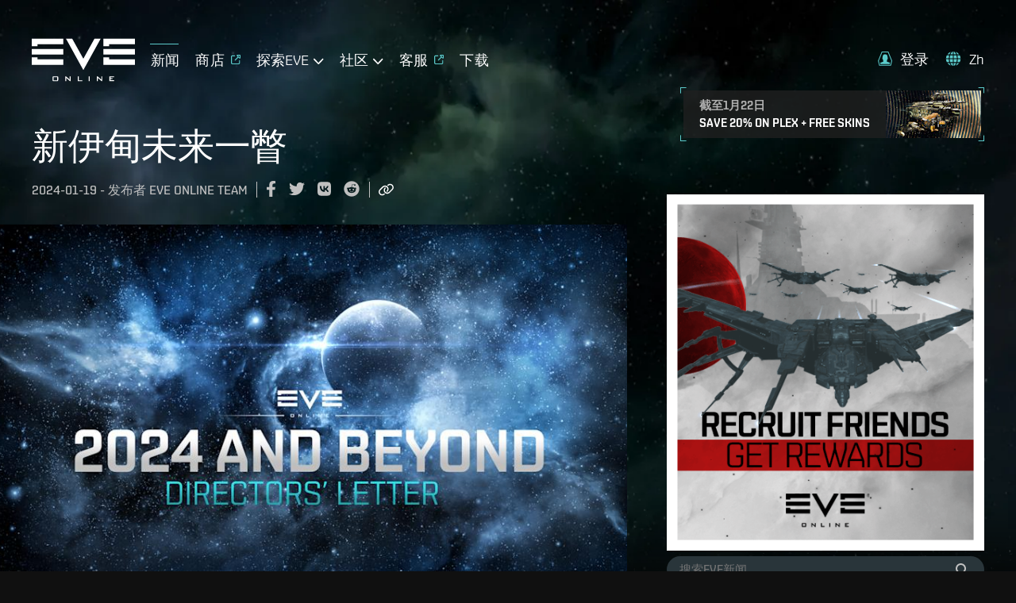

--- FILE ---
content_type: text/html; charset=utf-8
request_url: https://www.eveonline.com/zh/news/view/eve-online-directors-letter
body_size: 16545
content:
<!doctype html><html lang="zh" itemscope><head><script>dataLayer=[]</script><script>!function(e,t,a,n,c,g,o){e.GoogleAnalyticsObject=c,e.ga=e.ga||function(){(e.ga.q=e.ga.q||[]).push(arguments)},e.ga.l=1*new Date,g=t.createElement(a),o=t.getElementsByTagName(a)[0],g.async=1,g.src="https://www.google-analytics.com/analytics.js",o.parentNode.insertBefore(g,o)}(window,document,"script",0,"ga"),ga("create","UA-45583206-1","auto"),ga((function(e){window.gaClientId=e.get("clientId")}))</script><script>window.signupPersonalization=!1</script><script type="text/javascript">!function(e,a,t,c,n,m,r){e.ym=e.ym||function(){(e.ym.a=e.ym.a||[]).push(arguments)},e.ym.l=1*new Date,m=a.createElement(t),r=a.getElementsByTagName(t)[0],m.async=1,m.src="https://mc.yandex.ru/metrika/tag.js",r.parentNode.insertBefore(m,r)}(window,document,"script"),ym(56010025,"init",{clickmap:!0,trackLinks:!0,accurateTrackBounce:!0,webvisor:!0,ecommerce:"dataLayer"})</script><noscript><div><img src="https://mc.yandex.ru/watch/56010025" style="position:absolute;left:-9999px" alt=""/></div></noscript><meta charset="utf-8"><title data-rh="true">新伊甸未来一瞥 | EVE Online</title><meta data-rh="true" property="og:type" content="game"/><meta data-rh="true" property="og:url" content="https://www.eveonline.com/zh/news/view/eve-online-directors-letter"/><meta data-rh="true" property="og:site_name" content="EVE Online"/><meta data-rh="true" itemprop="name" content="新伊甸未来一瞥 | EVE Online"/><meta data-rh="true" property="og:title" content="新伊甸未来一瞥 | EVE Online"/><meta data-rh="true" name="description" content="新伊甸未来如何发展？"/><meta data-rh="true" itemprop="description" content="新伊甸未来如何发展？"/><meta data-rh="true" property="og:description" content="新伊甸未来如何发展？"/><meta data-rh="true" itemprop="image" content="https://images.ctfassets.net/7lhcm73ukv5p/5IuShekxFN4JHjADB7s42Y/351debdf400ec53873abf298194914f2/Screenshot_Copy_2_1920x1080.jpg?fm=jpg&amp;w=1200&amp;h=630&amp;fit=fill"/><meta data-rh="true" property="og:image" content="https://images.ctfassets.net/7lhcm73ukv5p/5IuShekxFN4JHjADB7s42Y/351debdf400ec53873abf298194914f2/Screenshot_Copy_2_1920x1080.jpg?fm=jpg&amp;w=1200&amp;h=630&amp;fit=fill"/><meta data-rh="true" property="og:image:width" content="1200"/><meta data-rh="true" property="og:image:height" content="630"/><meta data-rh="true" name="twitter:card" content="summary_large_image"/><meta data-rh="true" name="article:published_time" content="2024-01-19T15:00:00.000Z"/><meta data-rh="true" name="article:modified_time" content="2024-01-26T14:23:57.153Z"/><link data-rh="true" rel="canonical" href="https://www.eveonline.com/zh/news/view/eve-online-directors-letter"/><link data-rh="true" rel="alternate" hrefLang="en" href="https://www.eveonline.com/news/view/eve-online-directors-letter"/><link data-rh="true" rel="alternate" hrefLang="fr" href="https://www.eveonline.com/fr/news/view/eve-online-directors-letter"/><link data-rh="true" rel="alternate" hrefLang="de" href="https://www.eveonline.com/de/news/view/eve-online-directors-letter"/><link data-rh="true" rel="alternate" hrefLang="ru" href="https://www.eveonline.com/ru/news/view/eve-online-directors-letter"/><link data-rh="true" rel="alternate" hrefLang="ja" href="https://www.eveonline.com/ja/news/view/eve-online-directors-letter"/><link data-rh="true" rel="alternate" hrefLang="ko" href="https://www.eveonline.com/ko/news/view/eve-online-directors-letter"/><link data-rh="true" rel="alternate" hrefLang="es" href="https://www.eveonline.com/es/news/view/eve-online-directors-letter"/><link data-rh="true" rel="alternate" hrefLang="zh" href="https://www.eveonline.com/zh/news/view/eve-online-directors-letter"/><script data-rh="true" type="application/ld+json">
        {
            "@context": "http://schema.org",
            "@graph": [
                {
                    "@type": "NewsArticle",
                    "mainEntityOfPage": {
                        "@type": "WebPage",
                        "@id": "https://www.eveonline.com/news/view/eve-online-directors-letter"
                    },
                    "headline": "新伊甸未来一瞥",
                    "image": ["https://images.ctfassets.net/7lhcm73ukv5p/5IuShekxFN4JHjADB7s42Y/351debdf400ec53873abf298194914f2/Screenshot_Copy_2_1920x1080.jpg"],
                    "datePublished": "2024-01-19T15:00:00.000Z",
                    "dateModified": "2024-01-26T14:23:57.153Z",
                    "author": {
                        "@type": "Person",
                        "name": "EVE Online Team"
                    },
                    "publisher": {
                        "@type": "Organization",
                        "name": "CCP Games",
                        "logo": {
                            "@type": "ImageObject",
                            "url": "https://web.ccpgamescdn.com/eveonlineassets/eveonline.png"
                        }
                    }
                },
                {
                    "@type": "BreadcrumbList",
                    "itemListElement": [{
                        "@type": "ListItem",
                        "position": 1,
                        "name": "EVE Online",
                        "item": "https://www.eveonline.com"
                    },{
                        "@type": "ListItem",
                        "position": 2,
                        "name": "News",
                        "item": "https://www.eveonline.com/news"
                    },{
                        "@type": "ListItem",
                        "position": 3,
                        "name": "新伊甸未来一瞥"
                    }]
                }
            ]
        }</script><meta name="color-scheme" content="dark"><meta name="viewport" content="width=device-width,initial-scale=1,minimum-scale=1,shrink-to-fit=no"><meta name="google-site-verification" content="V1MFuRc641J_fa6mTQ4WhHLYR5MLgLHIev1NE3huoFg"/><meta name="yandex-verification" content="251f308bcdbdadc2"/><meta name="googlebot" content="index, follow, max-snippet:-1, max-image-preview:large, max-video-preview:-1"/><meta property="fb:admins" content="336200018,1245262884"/><script>!function(e){"use strict";function s(s){if(s){var t=e.documentElement;t.classList?t.classList.add("webp"):t.className+=" webp",window.sessionStorage.setItem("webpSupport",!0)}}!function(e){if(window.sessionStorage&&window.sessionStorage.getItem("webpSupport"))s(!0);else{var t=new Image;t.onload=t.onerror=function(){e(2===t.height)},t.src="[data-uri]"}}(s)}(document)</script><link rel="alternate" type="application/rss+xml" title="EVE News RSS Feed" href="https://www.eveonline.com/rss"><link rel="preconnect" href="https://www.google-analytics.com" crossorigin="anonymous"><link rel="preconnect" href="https://www.googletagmanager.com" crossorigin="anonymous"><link rel="preconnect" href="https://consent.cookiebot.com" crossorigin="anonymous"><link rel="preconnect" href="https://consentcdn.cookiebot.com" crossorigin="anonymous"><link rel="preconnect" href="https://mc.yandex.ru" crossorigin="anonymous"><link rel="preconnect" href="https://web.ccpgamescdn.com" crossorigin="anonymous"><link rel="preload" href="https://web.ccpgamescdn.com/aws/webfonts/shentox/webfonts-2.0/Shentox-SemiBold.woff2" as="font" type="font/woff2" crossorigin="anonymous"><link rel="preload" href="https://web.ccpgamescdn.com/aws/webfonts/shentox/webfonts-2.0/Shentox-Medium.woff2" as="font" type="font/woff2" crossorigin="anonymous"><link rel="preload" href="https://web.ccpgamescdn.com/aws/webfonts/shentox/webfonts-2.0/Shentox-Light.woff2" as="font" type="font/woff2" crossorigin="anonymous"><link rel="preload" href="https://web.ccpgamescdn.com/aws/webfonts/shentox/webfonts-2.0/Shentox-Regular.woff2" as="font" type="font/woff2" crossorigin="anonymous"><style>@font-face{font-family:Shentox;font-display:swap;src:url(https://web.ccpgamescdn.com/aws/webfonts/shentox/webfonts-2.0/Shentox-SemiBold.woff2) format('woff2'),url(https://web.ccpgamescdn.com/aws/webfonts/shentox/webfonts-2.0/Shentox-SemiBold.woff) format('woff');font-weight:600;font-style:normal}@font-face{font-family:Shentox;font-display:swap;src:url(https://web.ccpgamescdn.com/aws/webfonts/shentox/webfonts-2.0/Shentox-Medium.woff2) format('woff2'),url(https://web.ccpgamescdn.com/aws/webfonts/shentox/webfonts-2.0/Shentox-Medium.woff) format('woff');font-weight:500;font-style:normal}@font-face{font-family:Shentox;font-display:swap;src:url(https://web.ccpgamescdn.com/aws/webfonts/shentox/webfonts-2.0/Shentox-Regular.woff2) format('woff2'),url(https://web.ccpgamescdn.com/aws/webfonts/shentox/webfonts-2.0/Shentox-Regular.woff) format('woff');font-weight:400;font-style:normal}@font-face{font-family:Shentox;font-display:swap;src:url(https://web.ccpgamescdn.com/aws/webfonts/shentox/webfonts-2.0/Shentox-Light.woff2) format('woff2'),url(https://web.ccpgamescdn.com/aws/webfonts/shentox/webfonts-2.0/Shentox-Light.woff) format('woff');font-weight:300;font-style:normal}@font-face{font-family:Rogan;font-display:swap;src:url(https://web.ccpgamescdn.com/aws/webfonts/shentox/webfonts-2.0/Rogan-SemiBold.woff2) format('woff2'),url(https://web.ccpgamescdn.com/aws/webfonts/shentox/webfonts-2.0/Rogan-SemiBold.woff) format('woff');font-weight:600;font-style:normal}@font-face{font-family:Rogan;font-display:swap;src:url(https://web.ccpgamescdn.com/aws/webfonts/shentox/webfonts-2.0/Rogan-Light.woff2) format('woff2'),url(https://web.ccpgamescdn.com/aws/webfonts/shentox/webfonts-2.0/Rogan-Light.woff) format('woff');font-weight:300;font-style:normal}@font-face{font-family:Rogan;font-display:swap;src:url(https://web.ccpgamescdn.com/aws/webfonts/shentox/webfonts-2.0/Rogan-Medium.woff2) format('woff2'),url(https://web.ccpgamescdn.com/aws/webfonts/shentox/webfonts-2.0/Rogan-Medium.woff) format('woff');font-weight:500;font-style:normal}@font-face{font-family:Rogan;font-display:swap;src:url(https://web.ccpgamescdn.com/aws/webfonts/shentox/webfonts-2.0/Rogan-Regular.woff2) format('woff2'),url(https://web.ccpgamescdn.com/aws/webfonts/shentox/webfonts-2.0/Rogan-Regular.woff) format('woff');font-weight:400;font-style:normal}</style><style data-styled="fxDDAl eZsQyb iwQzVe hqwisN sCLod jGSGTM" data-styled-version="4.4.1">
/* sc-component-id: BackgroundImage__Bg-sc-xkyflv-0 */
.fxDDAl{-webkit-animation-name:fadeIn;animation-name:fadeIn;-webkit-animation-duration:2s;animation-duration:2s;-webkit-animation-iteration-count:1;animation-iteration-count:1;background-image:url(https://images.ctfassets.net/7lhcm73ukv5p/1mv6Tg8PUsMWyGauWckSOo/5be5f00d5fb6d445f420b7a1c669fd26/star-bg.jpg?w=2400&q=75);} @media only screen and (max-width:1920px){.fxDDAl{background-image:url(https://images.ctfassets.net/7lhcm73ukv5p/1mv6Tg8PUsMWyGauWckSOo/5be5f00d5fb6d445f420b7a1c669fd26/star-bg.jpg?w=1920&q=75);}} @media only screen and (max-width:1700px){.fxDDAl{background-image:url(https://images.ctfassets.net/7lhcm73ukv5p/1mv6Tg8PUsMWyGauWckSOo/5be5f00d5fb6d445f420b7a1c669fd26/star-bg.jpg?w=1700&q=75);}} @media only screen and (max-width:1500px){.fxDDAl{background-image:url(https://images.ctfassets.net/7lhcm73ukv5p/1mv6Tg8PUsMWyGauWckSOo/5be5f00d5fb6d445f420b7a1c669fd26/star-bg.jpg?w=1500&q=75);}} @media only screen and (max-width:1300px){.fxDDAl{background-image:url(https://images.ctfassets.net/7lhcm73ukv5p/1mv6Tg8PUsMWyGauWckSOo/5be5f00d5fb6d445f420b7a1c669fd26/star-bg.jpg?w=1300&q=75);}} @media only screen and (max-width:1100px){.fxDDAl{background-image:url(https://images.ctfassets.net/7lhcm73ukv5p/1mv6Tg8PUsMWyGauWckSOo/5be5f00d5fb6d445f420b7a1c669fd26/star-bg.jpg?w=1100&q=75);}} @media only screen and (max-width:900px){.fxDDAl{background-image:url(https://images.ctfassets.net/7lhcm73ukv5p/1mv6Tg8PUsMWyGauWckSOo/5be5f00d5fb6d445f420b7a1c669fd26/star-bg.jpg?w=900&q=75);}} @media only screen and (max-width:700px){.fxDDAl{background-image:url(https://images.ctfassets.net/7lhcm73ukv5p/1mv6Tg8PUsMWyGauWckSOo/5be5f00d5fb6d445f420b7a1c669fd26/star-bg.jpg?w=700&q=75);}} @media only screen and (max-width:500px){.fxDDAl{background-image:url(https://images.ctfassets.net/7lhcm73ukv5p/1mv6Tg8PUsMWyGauWckSOo/5be5f00d5fb6d445f420b7a1c669fd26/star-bg.jpg?w=500&q=75);}} @media only screen and (max-width:300px){.fxDDAl{background-image:url(https://images.ctfassets.net/7lhcm73ukv5p/1mv6Tg8PUsMWyGauWckSOo/5be5f00d5fb6d445f420b7a1c669fd26/star-bg.jpg?w=300&q=75);}} html.webp .fxDDAl{background-image:url(https://images.ctfassets.net/7lhcm73ukv5p/1mv6Tg8PUsMWyGauWckSOo/5be5f00d5fb6d445f420b7a1c669fd26/star-bg.jpg?w=2400&q=75&fm=webp);} @media only screen and (max-width:1920){html.webp .fxDDAl{background-image:url(https://images.ctfassets.net/7lhcm73ukv5p/1mv6Tg8PUsMWyGauWckSOo/5be5f00d5fb6d445f420b7a1c669fd26/star-bg.jpg?w=1920&q=75&fm=webp);}} @media only screen and (max-width:1700px){html.webp .fxDDAl{background-image:url(https://images.ctfassets.net/7lhcm73ukv5p/1mv6Tg8PUsMWyGauWckSOo/5be5f00d5fb6d445f420b7a1c669fd26/star-bg.jpg?w=1700&q=75&fm=webp);}} @media only screen and (max-width:1500px){html.webp .fxDDAl{background-image:url(https://images.ctfassets.net/7lhcm73ukv5p/1mv6Tg8PUsMWyGauWckSOo/5be5f00d5fb6d445f420b7a1c669fd26/star-bg.jpg?w=1500&q=75&fm=webp);}} @media only screen and (max-width:1300px){html.webp .fxDDAl{background-image:url(https://images.ctfassets.net/7lhcm73ukv5p/1mv6Tg8PUsMWyGauWckSOo/5be5f00d5fb6d445f420b7a1c669fd26/star-bg.jpg?w=1300&q=75&fm=webp);}} @media only screen and (max-width:1100px){html.webp .fxDDAl{background-image:url(https://images.ctfassets.net/7lhcm73ukv5p/1mv6Tg8PUsMWyGauWckSOo/5be5f00d5fb6d445f420b7a1c669fd26/star-bg.jpg?w=1100&q=75&fm=webp);}} @media only screen and (max-width:900px){html.webp .fxDDAl{background-image:url(https://images.ctfassets.net/7lhcm73ukv5p/1mv6Tg8PUsMWyGauWckSOo/5be5f00d5fb6d445f420b7a1c669fd26/star-bg.jpg?w=900&q=75&fm=webp);}} @media only screen and (max-width:700px){html.webp .fxDDAl{background-image:url(https://images.ctfassets.net/7lhcm73ukv5p/1mv6Tg8PUsMWyGauWckSOo/5be5f00d5fb6d445f420b7a1c669fd26/star-bg.jpg?w=700&q=75&fm=webp);}} @media only screen and (max-width:500px){html.webp .fxDDAl{background-image:url(https://images.ctfassets.net/7lhcm73ukv5p/1mv6Tg8PUsMWyGauWckSOo/5be5f00d5fb6d445f420b7a1c669fd26/star-bg.jpg?w=500&q=75&fm=webp);}} @media only screen and (max-width:300px){html.webp .fxDDAl{background-image:url(https://images.ctfassets.net/7lhcm73ukv5p/1mv6Tg8PUsMWyGauWckSOo/5be5f00d5fb6d445f420b7a1c669fd26/star-bg.jpg?w=300&q=75&fm=webp);}} @-webkit-keyframes fadeIn{0%{opacity:0;}20%{opacity:0;}60%{opacity:1;}100%{opacity:1;}} @keyframes fadeIn{0%{opacity:0;}20%{opacity:0;}60%{opacity:1;}100%{opacity:1;}}.eZsQyb{background-repeat:no-repeat;background-size:cover;background-position:center center;-webkit-animation-name:fadeIn;animation-name:fadeIn;-webkit-animation-duration:2s;animation-duration:2s;-webkit-animation-iteration-count:1;animation-iteration-count:1;background-image:url(https://images.ctfassets.net/7lhcm73ukv5p/3kBbL40e9KAKPMlM27jqRw/670eb7dd8cd76eab700ec8445373dd2c/news_detail_background.jpg?w=2400&q=75);} @media only screen and (max-width:1920px){.eZsQyb{background-image:url(https://images.ctfassets.net/7lhcm73ukv5p/3kBbL40e9KAKPMlM27jqRw/670eb7dd8cd76eab700ec8445373dd2c/news_detail_background.jpg?w=1920&q=75);}} @media only screen and (max-width:1700px){.eZsQyb{background-image:url(https://images.ctfassets.net/7lhcm73ukv5p/3kBbL40e9KAKPMlM27jqRw/670eb7dd8cd76eab700ec8445373dd2c/news_detail_background.jpg?w=1700&q=75);}} @media only screen and (max-width:1500px){.eZsQyb{background-image:url(https://images.ctfassets.net/7lhcm73ukv5p/3kBbL40e9KAKPMlM27jqRw/670eb7dd8cd76eab700ec8445373dd2c/news_detail_background.jpg?w=1500&q=75);}} @media only screen and (max-width:1300px){.eZsQyb{background-image:url(https://images.ctfassets.net/7lhcm73ukv5p/3kBbL40e9KAKPMlM27jqRw/670eb7dd8cd76eab700ec8445373dd2c/news_detail_background.jpg?w=1300&q=75);}} @media only screen and (max-width:1100px){.eZsQyb{background-image:url(https://images.ctfassets.net/7lhcm73ukv5p/3kBbL40e9KAKPMlM27jqRw/670eb7dd8cd76eab700ec8445373dd2c/news_detail_background.jpg?w=1100&q=75);}} @media only screen and (max-width:900px){.eZsQyb{background-image:url(https://images.ctfassets.net/7lhcm73ukv5p/3kBbL40e9KAKPMlM27jqRw/670eb7dd8cd76eab700ec8445373dd2c/news_detail_background.jpg?w=900&q=75);}} @media only screen and (max-width:700px){.eZsQyb{background-image:url(https://images.ctfassets.net/7lhcm73ukv5p/3kBbL40e9KAKPMlM27jqRw/670eb7dd8cd76eab700ec8445373dd2c/news_detail_background.jpg?w=700&q=75);}} @media only screen and (max-width:500px){.eZsQyb{background-image:url(https://images.ctfassets.net/7lhcm73ukv5p/3kBbL40e9KAKPMlM27jqRw/670eb7dd8cd76eab700ec8445373dd2c/news_detail_background.jpg?w=500&q=75);}} @media only screen and (max-width:300px){.eZsQyb{background-image:url(https://images.ctfassets.net/7lhcm73ukv5p/3kBbL40e9KAKPMlM27jqRw/670eb7dd8cd76eab700ec8445373dd2c/news_detail_background.jpg?w=300&q=75);}} html.webp .eZsQyb{background-image:url(https://images.ctfassets.net/7lhcm73ukv5p/3kBbL40e9KAKPMlM27jqRw/670eb7dd8cd76eab700ec8445373dd2c/news_detail_background.jpg?w=2400&q=75&fm=webp);} @media only screen and (max-width:1920){html.webp .eZsQyb{background-image:url(https://images.ctfassets.net/7lhcm73ukv5p/3kBbL40e9KAKPMlM27jqRw/670eb7dd8cd76eab700ec8445373dd2c/news_detail_background.jpg?w=1920&q=75&fm=webp);}} @media only screen and (max-width:1700px){html.webp .eZsQyb{background-image:url(https://images.ctfassets.net/7lhcm73ukv5p/3kBbL40e9KAKPMlM27jqRw/670eb7dd8cd76eab700ec8445373dd2c/news_detail_background.jpg?w=1700&q=75&fm=webp);}} @media only screen and (max-width:1500px){html.webp .eZsQyb{background-image:url(https://images.ctfassets.net/7lhcm73ukv5p/3kBbL40e9KAKPMlM27jqRw/670eb7dd8cd76eab700ec8445373dd2c/news_detail_background.jpg?w=1500&q=75&fm=webp);}} @media only screen and (max-width:1300px){html.webp .eZsQyb{background-image:url(https://images.ctfassets.net/7lhcm73ukv5p/3kBbL40e9KAKPMlM27jqRw/670eb7dd8cd76eab700ec8445373dd2c/news_detail_background.jpg?w=1300&q=75&fm=webp);}} @media only screen and (max-width:1100px){html.webp .eZsQyb{background-image:url(https://images.ctfassets.net/7lhcm73ukv5p/3kBbL40e9KAKPMlM27jqRw/670eb7dd8cd76eab700ec8445373dd2c/news_detail_background.jpg?w=1100&q=75&fm=webp);}} @media only screen and (max-width:900px){html.webp .eZsQyb{background-image:url(https://images.ctfassets.net/7lhcm73ukv5p/3kBbL40e9KAKPMlM27jqRw/670eb7dd8cd76eab700ec8445373dd2c/news_detail_background.jpg?w=900&q=75&fm=webp);}} @media only screen and (max-width:700px){html.webp .eZsQyb{background-image:url(https://images.ctfassets.net/7lhcm73ukv5p/3kBbL40e9KAKPMlM27jqRw/670eb7dd8cd76eab700ec8445373dd2c/news_detail_background.jpg?w=700&q=75&fm=webp);}} @media only screen and (max-width:500px){html.webp .eZsQyb{background-image:url(https://images.ctfassets.net/7lhcm73ukv5p/3kBbL40e9KAKPMlM27jqRw/670eb7dd8cd76eab700ec8445373dd2c/news_detail_background.jpg?w=500&q=75&fm=webp);}} @media only screen and (max-width:300px){html.webp .eZsQyb{background-image:url(https://images.ctfassets.net/7lhcm73ukv5p/3kBbL40e9KAKPMlM27jqRw/670eb7dd8cd76eab700ec8445373dd2c/news_detail_background.jpg?w=300&q=75&fm=webp);}} @-webkit-keyframes fadeIn{0%{opacity:0;}20%{opacity:0;}60%{opacity:1;}100%{opacity:1;}} @keyframes fadeIn{0%{opacity:0;}20%{opacity:0;}60%{opacity:1;}100%{opacity:1;}}
/* sc-component-id: Typography__DynamicComponent-sc-1bolua0-0 */
.iwQzVe{font-size:36px;font-weight:500;text-transform:unset;line-height:1.06;} @media (min-width:480px){.iwQzVe{font-size:calc(0.012371134020618556 * 100vw + 30.061855670103093px);}} @media (min-width:1450px){.iwQzVe{font-size:48px;}}.hqwisN{font-size:18px;font-weight:400;text-transform:none;line-height:1.65;} @media (min-width:480px){.hqwisN{font-size:calc(0.004123711340206186 * 100vw + 16.02061855670103px);}} @media (min-width:1450px){.hqwisN{font-size:22px;}}.sCLod{font-size:22px;font-weight:500;text-transform:uppercase;line-height:1.3;} @media (min-width:480px){.sCLod{font-size:calc(0.004123711340206186 * 100vw + 20.02061855670103px);}} @media (min-width:1450px){.sCLod{font-size:26px;}}.jGSGTM{font-size:26px;font-weight:500;text-transform:uppercase;line-height:1.08;} @media (min-width:480px){.jGSGTM{font-size:calc(0.010309278350515464 * 100vw + 21.051546391752577px);}} @media (min-width:1450px){.jGSGTM{font-size:36px;}}</style><style data-emotion="mantine "></style><link href="/static/css/npm-react-image-lightbox.67368503.chunk.css" rel="stylesheet"><link href="/static/css/main.367e6e62.chunk.css" rel="stylesheet"></head><body><script>window.REDUX_STATE={"localize":{"languages":[],"translations":{},"options":{"renderToStaticMarkup":false,"renderInnerHtml":false,"ignoreTranslateChildren":false,"defaultLanguage":"","onMissingTranslation":function(e){e.translationId,e.languageCode;return"Missing translationId: ${ translationId } for language: ${ languageCode }"}}},"pages":{"home":{"hasContent":false},"hasContent":false,"isFetching":false,"article":undefined},"language":"zh","navigation":{"show":true,"mobileOpen":false,"mobileAccountOpen":false},"location":{"pathname":"\u002Fzh\u002Fnews\u002Fview\u002Feve-online-directors-letter","type":"PAGE","payload":{"lang":"zh","page":"news","subpage":"view","id":"eve-online-directors-letter","subid":undefined},"prev":{"pathname":"","type":"","payload":{}},"kind":"load","history":undefined,"hasSSR":true,"routesMap":{"ERROR":{"path":"\u002Ferror"},"PAGE":{"path":"\u002F:lang(|en|de|fr|ru|ja|ko|es|zh)?\u002F:page?\u002F:subpage?\u002F:id?\u002F:subid?","thunk":async function(e,t){const{payload:{lang:n,page:r,subpage:a,id:o}}=t().location;let i=Object(yi.a)(t()),s=n;const l=Object(yi.b)();if(null!=n&&-1!==l.indexOf(n)||(s="en"),s!==i&&(e((e=>({type:"LANGUAGE_CHANGE",payload:e}))(s)),i=s),"en"===n)return e(Object(Ja.redirect)(Object(js.e)(r,a,o)));const c=function(e,t){const n=e||"home",r=no.a[n];if(r)return t&&r.children?r.children:r}(r,a);if(!c)return console.log("dispatch not found in actions.js"),e(Object(js.h)());if(c.disabled)return e(Object(js.h)());if("home"===r)return e("en"===s?Object(Ja.redirect)(Object(js.e)()):Object(Ja.redirect)(Object(js.e)(void 0,void 0,void 0,s)));if(c.redirect){const t=c.redirect;return t.payload.lang=i,e(Object(Ja.redirect)(t))}if(e({type:"HIDE_NAVIGATION",payload:c.hideMenu}),c.populate){const o=await c.populate(e,t,i);if(o&&o.payload&&o.payload.page&&Object(Is.c)(o.payload.page)&&a)return e(Object(Ja.redirect)(Object(js.e)(r,null,null,n)))}switch(c.id){case"store":case"callback":case"login":break;default:e(Object(js.i)())}}}}},"auth":{"isLoggedIn":false,"isLoggingIn":false}}</script><script>window.APOLLO_STATE={"ROOT_QUERY":{"__typename":"Query","sectionCollection({\"limit\":20,\"locale\":\"zh\",\"preview\":false,\"where\":{\"identifier\":\"twitch-stream-widget\"}})":{"__typename":"SectionCollection","items":[]},"sectionCollection({\"limit\":20,\"locale\":\"zh\",\"preview\":false,\"where\":{\"identifier\":\"footer\"}})":{"__typename":"SectionCollection","items":[{"__typename":"Section","name":"Footer","sys":{"__ref":"Sys:6CYsNLR3hb071Z2uei68rC"},"headline":"关注EVE Online","teaser":"EVE Online是一款免费的[大型多人在线角色扮演](https:\u002F\u002Fwww.eveonline.com\u002Fp\u002Fmmorpg)[科幻](https:\u002F\u002Fwww.eveonline.com\u002Fp\u002Fsci-fi-game)[策略游戏](https:\u002F\u002Fwww.eveonline.com\u002Fp\u002Fstrategy-game)，玩家可在其中开启属于自己的独特太空冒险之旅。EVE的开放世界大型多人在线角色扮演游戏沙盒，在[太空游戏](https:\u002F\u002Fwww.eveonline.com\u002Fp\u002Fspace-game)中享有盛誉，玩家可以选择自己喜欢的玩法，参与战斗、探索、工业等。[立即游玩#最佳大型多人在线太空游戏！](https:\u002F\u002Fwww.eveonline.com\u002Fsignup)","body":null,"buttonText":null,"buttonUrl":null,"template":null,"videoId":null,"backgroundImage":null,"imageFile":null,"theme":null,"identifier":"footer","contentCollection({\"limit\":20})":{"__typename":"SectionContentCollection","total":4,"items":[{"__typename":"Content","name":"Footer Content 1","sys":{"__ref":"Sys:41m44JCpIu3teu1nZv0GAp"},"headline":"游玩EVE Online","body":"\u003Cul\u003E\n  \u003Cli\u003E游玩EVE Online\u003C\u002Fli\u003E\n  \u003Cli\u003E\u003Ca href=\"\u002Fsignup\" target=\"_blank\"\u003E免费游玩\u003C\u002Fa\u003E\u003C\u002Fli\u003E\n  \u003Cli\u003E\u003Ca href=\"\u002Fdownload\"\u003E下载游戏\u003C\u002Fa\u003E\u003C\u002Fli\u003E\n  \u003Cli\u003E\u003Ca href=\"https:\u002F\u002Fstore.eveonline.com\u002F#omega\" target=\"_blank\"\u003E添加游戏时间\u003C\u002Fa\u003E\u003C\u002Fli\u003E\n  \u003Cli\u003E\u003Ca href=\"https:\u002F\u002Fsupport.eveonline.com\u002Fhc\u002Fen-us\u002Farticles\u002F5885219196828-System-Requirements\" target=\"_blank\"\u003E系统配置\u003C\u002Fa\u003E\u003C\u002Fli\u003E\n  \u003Cli\u003E\u003Ca href=\"\u002Feve-academy\"\u003E新手入门指南\u003C\u002Fa\u003E\u003C\u002Fli\u003E\n  \u003Cli\u003E\u003Ca href=\"\u002Feve-academy\u002Fexcel-add-in\"\u003EExcel 的 EVE Online 加载项\u003C\u002Fa\u003E\u003C\u002Fli\u003E\n\u003C\u002Ful\u003E","buttonText":null,"buttonUrl":null,"buttonTheme":null,"date":null,"imageFile":null},{"__typename":"Content","name":"Footer Content 2","sys":{"__ref":"Sys:4o8PeJSfSZO41AnOa1bjCY"},"headline":null,"body":"\u003Cul\u003E\u003Cli\u003E当前玩家\u003C\u002Fli\u003E\u003Cli\u003E\u003Ca href=\"https:\u002F\u002Fsecure.eveonline.com\u002Faccount\" target=\"_blank\" rel=\"noopener noreferrer\"\u003E账号管理\u003C\u002Fa\u003E\u003C\u002Fli\u003E\u003Cli\u003E\u003Ca href=\"https:\u002F\u002Fsupport.eveonline.com\u002F\" target=\"_blank\" rel=\"noopener noreferrer\"\u003E支持\u003C\u002Fa\u003E\u003C\u002Fli\u003E\u003Cli\u003E\u003Ca href=\"https:\u002F\u002Fcommunity.eveonline.com\u002F\" target=\"_blank\" rel=\"noopener noreferrer\"\u003E社区\u003C\u002Fa\u003E\u003C\u002Fli\u003E\u003Cli\u003E\u003Ca href=\"https:\u002F\u002Fforums.eveonline.com\u002F\" target=\"_blank\" rel=\"noopener noreferrer\"\u003E论坛\u003C\u002Fa\u003E\u003C\u002Fli\u003E\u003Cli\u003E\u003Ca href=\"https:\u002F\u002Fdevelopers.eveonline.com\u002F\" target=\"_blank\" rel=\"noopener noreferrer\"\u003E开发人员\u003C\u002Fa\u003E\u003C\u002Fli\u003E\u003Cli\u003E\u003Ca href=\"\u002Frecruit\" data-id=\"a4c097ec\"\u003E招募朋友\u003C\u002Fa\u003E\u003C\u002Fli\u003E\n\u003Cli\u003E\u003Ca href=\"\u002Freturn\"\u003E返回EVE\u003C\u002Fa\u003E\u003C\u002Fli\u003E\n  \u003Cli\u003E\u003Ca href=\"\u002Fpartners\"\u003E伙伴计划\u003C\u002Fa\u003E\u003C\u002Fli\u003E\n\u003C\u002Ful\u003E\n","buttonText":null,"buttonUrl":null,"buttonTheme":null,"date":null,"imageFile":null},{"__typename":"Content","name":"Footer Content 3","sys":{"__ref":"Sys:179WqmemY0dx2FRfP9r7Fj"},"headline":null,"body":"\u003Cul\u003E\u003Cli\u003EEVE世界\u003C\u002Fli\u003E\u003Cli\u003E\u003Ca href=\"https:\u002F\u002Funiverse.eveonline.com\u002F\" target=\"_blank\" rel=\"noopener noreferrer\"\u003EEVE宇宙\u003C\u002Fa\u003E\u003C\u002Fli\u003E\u003Cli\u003E\u003Ca href=\"https:\u002F\u002Ffanfest.eveonline.com\u002F\" target=\"_blank\" rel=\"noopener noreferrer\"\u003EEVE Fanfest\u003C\u002Fa\u003E\u003C\u002Fli\u003E\u003Cli\u003E\u003Ca href=\"https:\u002F\u002Feveonline-merchandise-store.myshopify.com\" target=\"_blank\" rel=\"noopener noreferrer\"\u003EEVE商品\u003C\u002Fa\u003E\u003C\u002Fli\u003E\u003Cli\u003E\u003Ca href=\"https:\u002F\u002Fwww.eveonline.com\u002Fdiscovery\u002F\" target=\"_blank\" rel=\"noopener noreferrer\"\u003E探索计划\u003C\u002Fa\u003E\u003C\u002Fli\u003E\u003C\u002Ful\u003E","buttonText":null,"buttonUrl":null,"buttonTheme":null,"date":null,"imageFile":null},{"__typename":"Content","name":"Footer Content 4","sys":{"__ref":"Sys:4ICpIi3SRiTPLxiFO0LSS0"},"headline":null,"body":"\u003Cul\u003E\u003Cli\u003E站点信息\u003C\u002Fli\u003E\u003Cli\u003E\u003Ca href=\"https:\u002F\u002Fwww.ccpgames.com\u002Fcompany\u002Fabout\u002F\" target=\"_blank\" rel=\"noopener noreferrer\"\u003E关于CCP\u003C\u002Fa\u003E\u003C\u002Fli\u003E\u003Cli\u003E\u003Ca href=\"https:\u002F\u002Fsupport.eveonline.com\u002Fhc\u002Fzh-cn\u002Farticles\u002F8414770561948-EVE-Online-%E6%9C%8D%E5%8A%A1%E6%9D%A1%E6%AC%BE\" target=\"_blank\" rel=\"noopener noreferrer\"\u003E服务条款\u003C\u002Fa\u003E\u003Cli\u003E\u003Ca href=\"https:\u002F\u002Fwww.ccpgames.com\u002Fprivacy-policy\" target=\"_blank\" rel=\"noopener noreferrer\"\u003E隐私保护政策\u003C\u002Fa\u003E\u003C\u002Fli\u003E\u003Cli\u003E\u003Ca href=\"https:\u002F\u002Fwww.ccpgames.com\u002Fcontact-us\u002F\" target=\"_blank\" rel=\"noopener noreferrer\"\u003E联系我们\u003C\u002Fa\u003E\u003C\u002Fli\u003E\u003Cli\u003E\u003Ca href=\"https:\u002F\u002Fwww.eveonline.com\u002Frss\" target=\"_blank\" rel=\"noopener noreferrer\"\u003ERSS源\u003C\u002Fa\u003E\u003C\u002Fli\u003E\u003C\u002Ful\u003E","buttonText":null,"buttonUrl":null,"buttonTheme":null,"date":null,"imageFile":null}]}}]},"page({\"id\":\"3mtu854CmybqjgenaEpQMP\",\"locale\":\"zh\",\"preview\":false})":{"__typename":"Page","siteName":"News","slug":"news","metaTitle":"EVE Online新闻——更新、博客、活动、更新说明等","metaDescription":"在EVE Online这款#最棒的太空大型多人在线游戏中，时刻同步关注最新消息、游戏更新、活动事件与开发进展！","metaImage":{"__typename":"Asset","url":"https:\u002F\u002Fimages.ctfassets.net\u002F7lhcm73ukv5p\u002F57vEzM9swcMaXVAgB5dXyB\u002F0d1dfe6b6de9dcdb97ccad6482592e4b\u002Feve-news-meta-image_en.jpg"},"pageBackground":null,"body":null,"config":{"pageType":"single"},"sectionsCollection({\"limit\":20})":{"__typename":"PageSectionsCollection","total":5,"items":[{"__typename":"Section","name":"EVE News - Patch Notes Featured (Featured Carousel)","headline":"精选更新","teaser":null,"body":null,"buttonText":null,"buttonUrl":null,"template":null,"videoId":null,"backgroundImage":null,"imageFile":null,"theme":null,"identifier":"news-page-patch-notes-carousel","sys":{"__typename":"Sys","publishedVersion":470},"contentCollection({\"limit\":10})":{"__typename":"SectionContentCollection","total":4,"items":[{"__typename":"Content","name":"EVE News carousel - The Catalyst expansion is here","headline":"Sparking a new resource rush in New Eden.","body":"### The Catalyst expansion is here\nThe Catalyst expansion is here, introducing a new ore, new ships, the 2D map, a new epic arc, and much more. Learn about the new updates, a very special live stream from inside a volcano, a Discord Quest and how to claim the latest offers, rewards, free gifts, and more.","buttonText":"LEARN MORE","buttonUrl":"https:\u002F\u002Fwww.eveonline.com\u002Fnews\u002Fview\u002Fthe-catalyst-expansion-is-here","buttonTheme":null,"date":null,"imageFile":{"__typename":"Asset","url":"https:\u002F\u002Fimages.ctfassets.net\u002F7lhcm73ukv5p\u002F3YePGK57SVsl1rlJ7fxHRY\u002F3f48304f1a2c540875649b627d52ae7e\u002F9_16_1920x1080.jpg","description":"","width":1920,"height":1080}},{"__typename":"Content","name":"EVE News Carosuel - Scope 101","headline":"PanFam Collapse in R-AG7W","body":"### The Scope\n\nThe Imperium launch an assault on Pandemic Horde's capital system of R-AG7W as Gobbins steps down as alliance leader. Alla Kondur reports for the Scope.","buttonText":"WATCH NOW","buttonUrl":"https:\u002F\u002Fyoutu.be\u002FXO5r1v6FvYc","buttonTheme":null,"date":null,"imageFile":{"__typename":"Asset","url":"https:\u002F\u002Fimages.ctfassets.net\u002F7lhcm73ukv5p\u002F7mY66PP3yZWyIYf7BbTHDD\u002F3ec6d39dd90be643251b49c69b9367ff\u002FThumb.jpg","description":"","width":1920,"height":1080}},{"__typename":"Content","name":"EVE News carousel -  In focus 2 - News ships","headline":"Learn all about the 2D map, carrier updates, and new ships.","body":"### Catalyst in Focus: New Ships and More \n\nThis In Focus blog dives deep into the new ships being introduced in the Catalyst expansion, as well as the 2D map and some exciting changes coming to carriers.","buttonText":"LEARN MORE","buttonUrl":"https:\u002F\u002Fwww.eveonline.com\u002Fnews\u002Fview\u002Fcatalyst-in-focus-new-ships-and-more","buttonTheme":null,"date":null,"imageFile":{"__typename":"Asset","url":"https:\u002F\u002Fimages.ctfassets.net\u002F7lhcm73ukv5p\u002F7mbZ2g9V3UzAQqZnXHOqi\u002F5a703fb26000d5200b65da3b5e8e9956\u002FExtraAssets-ForBlog-Post-NoCopy_1920x1080.jpg","description":"","width":1920,"height":1080}},{"__typename":"Content","name":"EVE News - Catalyst In Focus - Mining in Focus: New Ore & More","headline":"Mining becomes increasingly dynamic, rewarding & contested.","body":"### Mining in Focus: New Ore & More\n\nWith the Catalyst expansion, coming on 18 November, mining is becoming increasingly dynamic, rewarding, and fiercely contested, with the introduction of a valuable new ore. This blog digs deeper into the updates, upgrades, and overhauls coming to New Eden’s mining industry.\n","buttonText":"LEARN MORE","buttonUrl":"https:\u002F\u002Fwww.eveonline.com\u002Fnews\u002Fview\u002Fmining-in-focus-new-ore-and-more","buttonTheme":null,"date":"2025-11-04T11:00:00.000Z","imageFile":{"__typename":"Asset","url":"https:\u002F\u002Fimages.ctfassets.net\u002F7lhcm73ukv5p\u002F2bwn4VV1qiw5Y6EeBz3E4Q\u002F08ab80828c1604ce638813b3b65f2236\u002FExtraAssets-ForBlog_Post_NoCopy_1920x1080__1_.jpg","description":"","width":1920,"height":1080}}]}},{"__typename":"Section","name":"EVE News - Page Header","headline":"EVE Online新闻","teaser":"更新、博客、活动、更新说明等","body":"更新、博客、活动、更新说明等","buttonText":null,"buttonUrl":null,"template":null,"videoId":null,"backgroundImage":null,"imageFile":{"__typename":"Asset","url":"https:\u002F\u002Fimages.ctfassets.net\u002F7lhcm73ukv5p\u002F68YBGWYEpcvrgSkO7atGwn\u002Fb6507f9999d3815631a360e0e9c3ed06\u002FEVE_Updates_Header_1920x701.jpg","description":"","width":1920,"height":701},"theme":null,"identifier":"news-page-header","sys":{"__typename":"Sys","publishedVersion":170},"contentCollection({\"limit\":10})":{"__typename":"SectionContentCollection","total":0,"items":[]}},{"__typename":"Section","name":"EVE News - Page Footer","headline":"伊甸币即财富","teaser":"在EVE换取百万星币","body":null,"buttonText":"立即购买","buttonUrl":"https:\u002F\u002Fstore.eveonline.com\u002F#plex","template":null,"videoId":null,"backgroundImage":null,"imageFile":{"__typename":"Asset","url":"https:\u002F\u002Fimages.ctfassets.net\u002F7lhcm73ukv5p\u002F3NfcBBAG2I6i5p98MvMUJk\u002Fbcfd1eb23666b69b507efd4100b96c0b\u002Fbottom_plex.jpg","description":null,"width":1920,"height":1080},"theme":"Yellow","identifier":"news-page-footer","sys":{"__typename":"Sys","publishedVersion":69},"contentCollection({\"limit\":10})":{"__typename":"SectionContentCollection","total":0,"items":[]}},{"__typename":"Section","name":"EVE News - Essential Posts","headline":"必读好贴","teaser":null,"body":null,"buttonText":null,"buttonUrl":null,"template":null,"videoId":null,"backgroundImage":null,"imageFile":null,"theme":null,"identifier":"news-featured-posts","sys":{"__typename":"Sys","publishedVersion":568},"contentCollection({\"limit\":10})":{"__typename":"SectionContentCollection","total":5,"items":[{"__typename":"Article"},{"__typename":"Article"},{"__typename":"Article"},{"__typename":"Article"},{"__typename":"Article"}]}},null]}},"resourceSet({\"id\":\"68QQ8b0caBddJvZ4zTMEgQ\",\"locale\":\"zh\",\"preview\":false})":{"__typename":"ResourceSet","name":"Tags for the news page","resourcesCollection({\"limit\":40,\"locale\":\"zh\"})":{"__typename":"ResourceSetResourcesCollection","total":19,"items":[{"__typename":"Resource","key":"in-game-events","val":"In-game Events"},{"__typename":"Resource","key":"patch-notes","val":"Patch Notes"},{"__typename":"Resource","key":"expansion","val":"Expansion"},{"__typename":"Resource","key":"ccptv","val":"CCPTV"},{"__typename":"Resource","key":"monthly-economic-reports","val":"Monthly Economic Reports"},{"__typename":"Resource","key":"balance-changes","val":"Balance Changes"},{"__typename":"Resource","key":"the-scope","val":"The Scope"},{"__typename":"Resource","key":"pvp","val":"PVP"},{"__typename":"Resource","key":"development-updates","val":"Development Updates"},{"__typename":"Resource","key":"battle-reports","val":"Battle Reports"},{"__typename":"Resource","key":"community","val":"Community"},{"__typename":"Resource","key":"new-features","val":"New features"},{"__typename":"Resource","key":"economy","val":"Economy"},{"__typename":"Resource","key":"eve-pulse","val":"EVE Pulse"},{"__typename":"Resource","key":"offers","val":"Offers"},{"__typename":"Resource","key":"exploits","val":"Exploits"},{"__typename":"Resource","key":"test-servers","val":"Test Servers"},{"__typename":"Resource","key":"eve-vanguard","val":"EVE Vanguard"},{"__typename":"Resource","key":"carbon","val":"Carbon"}]}},"section({\"id\":\"4Czq2QMVGpes5srijmEYrK\",\"locale\":\"zh\",\"preview\":false})":{"__typename":"Section","headline":"必读好贴","contentCollection":{"__typename":"SectionContentCollection","total":5,"items":[{"__typename":"Article","title":"催化剂资料片将于11月18日上线","slug":"catalyst-expansion-launches-18-november","metaImageUrl":{"__typename":"Asset","url":"https:\u002F\u002Fimages.ctfassets.net\u002F7lhcm73ukv5p\u002FviYmU0M25rWGxKw4U5lUs\u002F93ee45aa92b7741af07512a265914329\u002FScreenshot_Expansion-Logo_1920x1080.jpg"}},{"__typename":"Article","title":"Catalyst: Expansion Notes","slug":"catalyst-expansion-notes","metaImageUrl":{"__typename":"Asset","url":"https:\u002F\u002Fimages.ctfassets.net\u002F7lhcm73ukv5p\u002F3QemA9HYWdHRMBgr0GwH4V\u002F4d5b17bda999714195eb33a34f0515b6\u002FCata_Expan.png"}},{"__typename":"Article","title":"Catalyst in Focus: New Ships and More ","slug":"catalyst-in-focus-new-ships-and-more","metaImageUrl":{"__typename":"Asset","url":"https:\u002F\u002Fimages.ctfassets.net\u002F7lhcm73ukv5p\u002F7mbZ2g9V3UzAQqZnXHOqi\u002F5a703fb26000d5200b65da3b5e8e9956\u002FExtraAssets-ForBlog-Post-NoCopy_1920x1080.jpg"}},{"__typename":"Article","title":"Take the Fanfest Stage as a Presenter! ","slug":"take-the-fanfest-stage-as-a-presenter","metaImageUrl":{"__typename":"Asset","url":"https:\u002F\u002Fimages.ctfassets.net\u002F7lhcm73ukv5p\u002F6CkS8AHSEGsfYCvhkl0iXM\u002F9474193d78748c95f3c83d44fa2efbf1\u002FScreenshot_Copy_1920x1080__1_.jpg"}},{"__typename":"Article","title":"聚焦采矿：全新矿石及更多内容","slug":"mining-in-focus-new-ore-and-more","metaImageUrl":{"__typename":"Asset","url":"https:\u002F\u002Fimages.ctfassets.net\u002F7lhcm73ukv5p\u002F2bwn4VV1qiw5Y6EeBz3E4Q\u002F08ab80828c1604ce638813b3b65f2236\u002FExtraAssets-ForBlog_Post_NoCopy_1920x1080__1_.jpg"}}]}},"articleCollection({\"limit\":1,\"locale\":\"zh\",\"order\":[\"publishingDate_DESC\"],\"preview\":false,\"where\":{\"tags_contains_all\":[\"patch-notes\"]}})":{"__typename":"ArticleCollection","items":[{"__typename":"Article","sys":{"__typename":"Sys","publishedAt":"2026-01-14T11:00:29.972Z","firstPublishedAt":"2025-11-18T11:00:02.791Z"},"slug":"patch-notes-version-23-02"}]},"articleCollection({\"limit\":1,\"locale\":\"zh\",\"preview\":false,\"where\":{\"slug\":\"eve-online-directors-letter\"}})":{"__typename":"ArticleCollection","items":[{"__typename":"Article","sys":{"__typename":"Sys","publishedAt":"2024-01-26T14:23:57.153Z","firstPublishedAt":"2024-01-19T14:55:02.339Z"},"title":"新伊甸未来一瞥","slug":"eve-online-directors-letter","tags":null,"content":null,"tableOfContentsSidebar":false,"richText":{"__typename":"ArticleRichText","json":{"data":{},"content":[{"data":{},"content":[{"data":{},"marks":[],"value":" 值此跃迁入新年之际，我们想要感谢各位，感谢我们的玩家社区陪伴我们一起度过了具有里程碑意义的2023年。让我们将目光投向远方，对EVE Online的未来发展充满期待和兴奋。","nodeType":"text"}],"nodeType":"paragraph"},{"data":{},"content":[{"data":{},"marks":[],"value":"20周年是史诗般的一年，我们举办了破纪录的Fanfest、发布了两个资料片、推出了EVE Vanguard首度冲击活动以及各种精彩内容！","nodeType":"text"},{"data":{"uri":"https:\u002F\u002Fwww.youtube.com\u002Fwatch?v=t_EmSgay4fQ"},"content":[{"data":{},"marks":[],"value":"新伊甸脉动","nodeType":"text"}],"nodeType":"hyperlink"},{"data":{},"marks":[],"value":" 年终篇收录了一些高光时刻和值得瞩目的克隆飞行员成就。\n\r","nodeType":"text"}],"nodeType":"paragraph"},{"data":{"target":{"sys":{"id":"1eFLlGrTf9HVeYYP1RSuKp","type":"Link","linkType":"Asset"}}},"content":[],"nodeType":"embedded-asset-block"},{"data":{},"content":[{"data":{},"marks":[],"value":"自2022年推出资料片后，我们看到了社区的踊跃参与和玩家的高涨情绪。《起义》、《Viridian》和《浩劫》资料片让克隆飞行员能够以不同的方式影响宇宙，并为今年的游戏奠定了坚实的基础。大家的努力让新伊甸更加充满生机和活力，令人惊叹的玩家故事以及太空和地面增加的玩家数量都可以证明这一点。 ","nodeType":"text"}],"nodeType":"paragraph"},{"data":{},"content":[{"data":{},"marks":[],"value":"高度聚焦","nodeType":"text"}],"nodeType":"heading-2"},{"data":{},"content":[{"data":{},"marks":[],"value":"在上届Fanfest中我们谈到了产品的主题，以及这些主题是如何引导我们提升各位飞行员的EVE游戏体验。  ","nodeType":"text"}],"nodeType":"paragraph"},{"data":{},"content":[{"data":{},"marks":[{"type":"underline"},{"type":"bold"}],"value":"强大的组织","nodeType":"text"},{"data":{},"marks":[],"value":"是新伊甸的生命线。新兵在新伊甸受训，并制定各种称霸世界的计划。最近，我们致力于通过提升星空会新手飞行员上手体验来强化这一主题，通过星空会职业计划和星空会机遇培养出有能力和自信的克隆飞行员，同时通过军团项目贡献来增加价值和归属感。","nodeType":"text"}],"nodeType":"paragraph"},{"data":{},"content":[{"data":{},"marks":[{"type":"underline"},{"type":"bold"}],"value":"未来战争","nodeType":"text"},{"data":{},"marks":[],"value":"不断发展演化，与以往一样，创新是关键所在。最近对前线优势所做的更改，以及腐蚀和镇压机制的加入都为我们提供了影响宇宙的新机会，带来更有意义的局势和令人兴奋的游戏体验。","nodeType":"text"}],"nodeType":"paragraph"},{"data":{},"content":[{"data":{},"marks":[{"type":"underline"},{"type":"bold"}],"value":"身份与影响力","nodeType":"text"},{"data":{},"marks":[],"value":"对我们来说是一个崭新而重要的主题。通过选择和世界影响，玩家可以自由追求梦想和塑造身份。在EVE过去三个资料片中，我们通过视觉表现来激发玩家的创造力，并通过放松货币管制和鼓励多样化的赚钱方式来支持个人的游戏方式。 ","nodeType":"text"}],"nodeType":"paragraph"},{"data":{},"content":[{"data":{},"marks":[],"value":"这些主题支持并推动着我们的创造性愿景，即","nodeType":"text"},{"data":{},"marks":[{"type":"bold"}],"value":"终极科幻","nodeType":"text"},{"data":{},"marks":[],"value":"体验。基于这种对冲突、身份和社区的关注，在2024年即将到来的两个资料片中，我们都将看到向零安全区域的重心转移，以及为在这里活动的克隆飞行员带来的更多机遇。此外，我们还会升级用于舰船定制的SKINR工具，让玩家有机会更好地表达自我，并通过军团和舰队进一步加强玩家之间的纽带。与此同时，我们也将继续与玩家社区合作，不断推动EVE Vanguard向前发展。","nodeType":"text"}],"nodeType":"paragraph"},{"data":{"target":{"sys":{"id":"7dagpLQVz0PjpgjXieBN9s","type":"Link","linkType":"Asset"}}},"content":[],"nodeType":"embedded-asset-block"},{"data":{},"content":[{"data":{},"marks":[],"value":"未来战争","nodeType":"text"}],"nodeType":"heading-2"},{"data":{},"content":[{"data":{},"marks":[],"value":"在这个夏天即将到来的资料片中，一个新纪元将在新伊甸中展开，具体细节随后将在游戏中公布。我们可以透露的是，令人激动的新技术和新资源将让玩家有机会在零安地区建造和定制属于自己的空间，从而带来新的冲突导火索和目标。不管是老牌军团和联盟，还是攻击薄弱地区获取资源的小型投机者都将面临大量机会，只要敢于冒险进取，就能收获丰厚奖励。可以肯定的是，占据和守卫空间都会变得更有价值。","nodeType":"text"}],"nodeType":"paragraph"},{"data":{"target":{"sys":{"id":"698nI4Gfl583iIzuHdyoCe","type":"Link","linkType":"Asset"}}},"content":[],"nodeType":"embedded-asset-block"},{"data":{},"content":[{"data":{},"marks":[{"type":"italic"}],"value":"Image credit: ","nodeType":"text"},{"data":{"uri":"https:\u002F\u002Fverite.space\u002F"},"content":[{"data":{},"marks":[],"value":"https:\u002F\u002Fverite.space\u002F","nodeType":"text"}],"nodeType":"hyperlink"},{"data":{},"marks":[],"value":"","nodeType":"text"}],"nodeType":"paragraph"},{"data":{},"content":[{"data":{},"marks":[],"value":"身份的力量","nodeType":"text"},{"data":{},"marks":[],"value":" ","nodeType":"text"}],"nodeType":"heading-2"},{"data":{},"content":[{"data":{},"marks":[],"value":"今年我们将迎来个人表达和身份方面的重大飞跃。在Viridian资料片中我们加入了SKINR工具，让克隆飞行员能够自定义昇威建筑。在这个夏天即将到来的资料片中，SKINR工具同样可以用来自定义舰船！  ","nodeType":"text"}],"nodeType":"paragraph"},{"data":{},"content":[{"data":{},"marks":[],"value":"在舰船自定义中，玩家可以使用SKINR工具中一系列图案、设计以及丰富多样的色彩打造自定义涂装，将该工具推向令人炫目的新高度。其中包括大量创意选项，克隆飞行员可以设计和制造涂装，从而使自己的舰船和整个舰队更加个性化，或者通过出售涂装获取新的收入来源，从而进一步提高他们在新伊甸的个性、身份和影响力。 ","nodeType":"text"}],"nodeType":"paragraph"},{"data":{},"content":[{"data":{},"marks":[],"value":"对SKINR工具的升级提供了以更加深刻的方式展示自我身份的可能性，让你能在战斗、探索和外交中自豪地展示你的颜色、徽章和设计。","nodeType":"text"}],"nodeType":"paragraph"},{"data":{},"content":[{"data":{},"marks":[],"value":"军团在何处，家便在何处","nodeType":"text"}],"nodeType":"heading-2"},{"data":{},"content":[{"data":{},"marks":[],"value":"在新伊甸的广袤大地上存在无限的可能性，“家”的概念显得格外重要。你的家是军团内部归属感、协作感和集体成就的精髓所在，而这一切奠定了EVE宇宙的基调。在《Viridian》中引入的军团项目在加强组织及其成员之间的联系方面发挥了至关重要的作用。军团的领导和项目经理是掌舵者，是构筑军团体验的远见者和战略家，在2024年，我们将持续扩展奖励类型，以满足各方需求。 ","nodeType":"text"}],"nodeType":"paragraph"},{"data":{"target":{"sys":{"id":"6Gu3JeSamvkNxIMHkVDoq8","type":"Link","linkType":"Asset"}}},"content":[],"nodeType":"embedded-asset-block"},{"data":{},"content":[{"data":{},"marks":[],"value":"在2024年，我们将扩大军团项目的范围和影响，推出令人兴奋的改进，例如让军团能够为非军团成员创建兼职任务，而这将成为招募人员的重要途径，也是克隆飞行员建立自信或赚取星币的好方法。此外，玩家可以通过新的方式来为军团项目做贡献，并且其项目条件也将扩大到允许使用不同方式完成任务。 ","nodeType":"text"}],"nodeType":"paragraph"},{"data":{},"content":[{"data":{},"marks":[],"value":"我们的长远目标是让军团项目成为军团生活的基石，提供更多样化的任务和可定制的目标，让玩家与新伊甸的当前活动和经济有着更为深厚的连结。","nodeType":"text"}],"nodeType":"paragraph"},{"data":{},"content":[{"data":{},"marks":[],"value":"继往开来","nodeType":"text"}],"nodeType":"heading-2"},{"data":{},"content":[{"data":{},"marks":[],"value":"随着无缝嵌入EVE Online丰富宇宙的第一人称射击模块EVE Vanguard的推出，一场激动人心的全新冒险旅程即将启程。我们将在整个2024年继续践行公开开发EVE Vanguard的承诺。欧米伽克隆玩家可以参与每月测试，这也是创始人之路的一部分。这些测试在我们的合作开发过程中十分重要，能帮助我们微调游戏机制、平衡游戏性，并将大家的洞察与反馈整合进这个新模块的发展中。","nodeType":"text"}],"nodeType":"paragraph"},{"data":{"target":{"sys":{"id":"3seiIJ0QPH6gxKBStEcIGm","type":"Link","linkType":"Asset"}}},"content":[],"nodeType":"embedded-asset-block"},{"data":{},"content":[{"data":{},"marks":[],"value":"在今年的6月，我们的创始人将切身体验一张新地图，即将推出的全新武器改装功能，以及可在每次游戏中使用的装配。除此之外，升级后的采矿原型机将于三月初面世。对于那些喜欢在EVE宇宙中体验第一人称射击的粉丝们来说，请在春季、夏天及之后的时间里时刻准备，迎接Vanguard更新的到来。","nodeType":"text"}],"nodeType":"paragraph"},{"data":{},"content":[{"data":{},"marks":[],"value":"激动人心的未来冒险","nodeType":"text"},{"data":{},"marks":[],"value":" ","nodeType":"text"}],"nodeType":"heading-2"},{"data":{},"content":[{"data":{},"marks":[],"value":"我们对2024年即将加入的内容感到非常兴奋，每项即将到来的发展都代表着，在坚持让EVE Online成为一个更加身临其境、引人入胜和充满活力的宇宙的过程中，我们又向前迈进了一步。从零安全区域深处到行星战斗的前线，每次更新和扩展，我们都以玩家为中心。我们的路线图仅仅只是开始，在今年我们会推出包括克隆飞行员之日、血色收割、凛冬将至，以及迄今为止规模最大的联盟锦标赛等众多星际活动，敬请期待。","nodeType":"text"}],"nodeType":"paragraph"},{"data":{},"content":[{"data":{},"marks":[],"value":"我们的重心依然是不断构建我们的核心主题。进入新的一年，我们将继续努力，为大家带来更强大的组织，为每位飞行员提供在新伊甸中表达自我身份的途径，赋予其影响力，同时也将进一步推动未来战争。无论是投靠海盗还是参与镇压，我们致力于让所有玩家都能在广袤无垠的太空中找到目标和激情。","nodeType":"text"}],"nodeType":"paragraph"},{"data":{},"content":[{"data":{},"marks":[],"value":"我们相信，无论你是刚刚开始的新手，还是重返游戏的玩家，或是身经百战的老兵，现在都是游玩EVE Online的最佳时机。20年弹指一挥，但我们才刚刚启程。最好的尚未到来，因为天空绝非极限，而仅仅只是开始。","nodeType":"text"}],"nodeType":"paragraph"},{"data":{},"content":[{"data":{},"marks":[],"value":"o7 ","nodeType":"text"}],"nodeType":"paragraph"},{"data":{},"content":[{"data":{},"marks":[],"value":"CCP Burger创意总监兼CCP Rattati游戏总监","nodeType":"text"}],"nodeType":"paragraph"}],"nodeType":"document"},"links":{"__typename":"ArticleRichTextLinks","entries":{"__typename":"ArticleRichTextEntries","inline":[],"block":[],"hyperlink":[]},"assets":{"__typename":"ArticleRichTextAssets","block":[{"__typename":"Asset","sys":{"__ref":"Sys:1eFLlGrTf9HVeYYP1RSuKp"},"contentType":"image\u002Fpng","description":"","url":"https:\u002F\u002Fimages.ctfassets.net\u002F7lhcm73ukv5p\u002F1eFLlGrTf9HVeYYP1RSuKp\u002F6a473d6c1392bedca7ec22a005621b6f\u002FSlide1.png"},{"__typename":"Asset","sys":{"__ref":"Sys:7dagpLQVz0PjpgjXieBN9s"},"contentType":"image\u002Fpng","description":"","url":"https:\u002F\u002Fimages.ctfassets.net\u002F7lhcm73ukv5p\u002F7dagpLQVz0PjpgjXieBN9s\u002F3961bd63499d4e12fd1501dcaac5eb83\u002F2024-01-Directors-Letter3.png"},{"__typename":"Asset","sys":{"__ref":"Sys:698nI4Gfl583iIzuHdyoCe"},"contentType":"image\u002Fpng","description":"","url":"https:\u002F\u002Fimages.ctfassets.net\u002F7lhcm73ukv5p\u002F698nI4Gfl583iIzuHdyoCe\u002F561ea29617759f2528c968aca7b57702\u002Finfluence.png"},{"__typename":"Asset","sys":{"__ref":"Sys:6Gu3JeSamvkNxIMHkVDoq8"},"contentType":"image\u002Fjpeg","description":"","url":"https:\u002F\u002Fimages.ctfassets.net\u002F7lhcm73ukv5p\u002F6Gu3JeSamvkNxIMHkVDoq8\u002F16537f64da08f995a70044403d2a724d\u002FScreenshot_NoCopy_1920x1080.jpg"},{"__typename":"Asset","sys":{"__ref":"Sys:3seiIJ0QPH6gxKBStEcIGm"},"contentType":"image\u002Fjpeg","description":"","url":"https:\u002F\u002Fimages.ctfassets.net\u002F7lhcm73ukv5p\u002F3seiIJ0QPH6gxKBStEcIGm\u002Ffd8d7eb67bd3428847d8c68987166672\u002FVanguard_First-Strike_Roadmap_1920x1080.jpg"}],"hyperlink":[]}}},"relatedArticlesCollection({\"limit\":6})":{"__typename":"ArticleRelatedArticlesCollection","total":0,"items":[]},"category":"news","author":"EVE Online Team","publishingDate":"2024-01-19T15:00:00.000Z","video":null,"metaDescription":"新伊甸未来如何发展？","metaImageUrl":{"__typename":"Asset","url":"https:\u002F\u002Fimages.ctfassets.net\u002F7lhcm73ukv5p\u002F5IuShekxFN4JHjADB7s42Y\u002F351debdf400ec53873abf298194914f2\u002FScreenshot_Copy_2_1920x1080.jpg"}}]}},"Sys:6CYsNLR3hb071Z2uei68rC":{"__typename":"Sys","id":"6CYsNLR3hb071Z2uei68rC"},"Sys:41m44JCpIu3teu1nZv0GAp":{"__typename":"Sys","id":"41m44JCpIu3teu1nZv0GAp"},"Sys:4o8PeJSfSZO41AnOa1bjCY":{"__typename":"Sys","id":"4o8PeJSfSZO41AnOa1bjCY"},"Sys:179WqmemY0dx2FRfP9r7Fj":{"__typename":"Sys","id":"179WqmemY0dx2FRfP9r7Fj"},"Sys:4ICpIi3SRiTPLxiFO0LSS0":{"__typename":"Sys","id":"4ICpIi3SRiTPLxiFO0LSS0"},"Sys:1eFLlGrTf9HVeYYP1RSuKp":{"__typename":"Sys","id":"1eFLlGrTf9HVeYYP1RSuKp"},"Sys:7dagpLQVz0PjpgjXieBN9s":{"__typename":"Sys","id":"7dagpLQVz0PjpgjXieBN9s"},"Sys:698nI4Gfl583iIzuHdyoCe":{"__typename":"Sys","id":"698nI4Gfl583iIzuHdyoCe"},"Sys:6Gu3JeSamvkNxIMHkVDoq8":{"__typename":"Sys","id":"6Gu3JeSamvkNxIMHkVDoq8"},"Sys:3seiIJ0QPH6gxKBStEcIGm":{"__typename":"Sys","id":"3seiIJ0QPH6gxKBStEcIGm"}}</script><noscript>You need to enable JavaScript to run this app.</noscript><div id="root"><div class="AppLayout_layout__dcmAX"><div class="zh"><div></div><main class="Content_content__MA3nS"><div><div class="BackgroundImage__Bg-sc-xkyflv-0 fxDDAl"><div class="BackgroundImage__Bg-sc-xkyflv-0 eZsQyb NewsDetailContainer_header__DBf+T"></div><div class="NewsDetail_newsDetail__soqD+"><div class="Container_container__fmk4w "><div class="NewsDetail_grid__alWQI"><div><h1 font-size="36,48" font-weight="500" class="Typography__DynamicComponent-sc-1bolua0-0 iwQzVe NewsDetail_title__piOn3">新伊甸未来一瞥</h1><div class="NewsDetail_authAndShare__8dCvb"><span class="DateAndAuthor_author_date__sXdb2">2024-01-19<span> <!-- -->- <!-- -->发布者<!-- --> <!-- -->EVE Online Team<!-- --> </span></span><div class="SocialShare_socialShare__RZFYE"><div class="SocialShare_inner__MfFOr"><a href="https://www.facebook.com/sharer/sharer.php?u=https://www.eveonline.com/zh/news/view/eve-online-directors-letter" rel="noopener noreferrer" target="_blank"></a><a href="https://twitter.com/share?url=https://www.eveonline.com/zh/news/view/eve-online-directors-letter" rel="noopener noreferrer" target="_blank"></a><a href="https://vk.com/share.php?url=https://www.eveonline.com/zh/news/view/eve-online-directors-letter" rel="noopener noreferrer" target="_blank"></a><a href="https://www.reddit.com/submit?url=https://www.eveonline.com/zh/news/view/eve-online-directors-letter" rel="noopener noreferrer" target="_blank"></a></div><div class="SocialShare_copyLink__RBtoN" role="presentation"><div class="SocialShare_copied__L-e4a">链接已复制</div></div></div></div><div class="lazyload-wrapper "><div style="height:475px" class="lazyload-placeholder"></div></div><div class="RichText_richtext__tg0LB"><p font-size="18,22" font-weight="400" class="Typography__DynamicComponent-sc-1bolua0-0 hqwisN"> 值此跃迁入新年之际，我们想要感谢各位，感谢我们的玩家社区陪伴我们一起度过了具有里程碑意义的2023年。让我们将目光投向远方，对EVE Online的未来发展充满期待和兴奋。</p><p font-size="18,22" font-weight="400" class="Typography__DynamicComponent-sc-1bolua0-0 hqwisN">20周年是史诗般的一年，我们举办了破纪录的Fanfest、发布了两个资料片、推出了EVE Vanguard首度冲击活动以及各种精彩内容！<a target="_blank" href="https://www.youtube.com/watch?v=t_EmSgay4fQ" rel="noreferrer">新伊甸脉动</a> 年终篇收录了一些高光时刻和值得瞩目的克隆飞行员成就。<br/></p><img style="cursor:pointer;margin-bottom:10px" src="https://images.ctfassets.net/7lhcm73ukv5p/1eFLlGrTf9HVeYYP1RSuKp/6a473d6c1392bedca7ec22a005621b6f/Slide1.png?w=850&amp;fm=jpg&amp;fl=progressive&amp;q=75" alt="" loading="lazy"/><p font-size="18,22" font-weight="400" class="Typography__DynamicComponent-sc-1bolua0-0 hqwisN">自2022年推出资料片后，我们看到了社区的踊跃参与和玩家的高涨情绪。《起义》、《Viridian》和《浩劫》资料片让克隆飞行员能够以不同的方式影响宇宙，并为今年的游戏奠定了坚实的基础。大家的努力让新伊甸更加充满生机和活力，令人惊叹的玩家故事以及太空和地面增加的玩家数量都可以证明这一点。 </p><h2 font-size="22,26" font-weight="500" id="h2-1" class="Typography__DynamicComponent-sc-1bolua0-0 sCLod">高度聚焦</h2><p font-size="18,22" font-weight="400" class="Typography__DynamicComponent-sc-1bolua0-0 hqwisN">在上届Fanfest中我们谈到了产品的主题，以及这些主题是如何引导我们提升各位飞行员的EVE游戏体验。  </p><p font-size="18,22" font-weight="400" class="Typography__DynamicComponent-sc-1bolua0-0 hqwisN"><b><u>强大的组织</u></b>是新伊甸的生命线。新兵在新伊甸受训，并制定各种称霸世界的计划。最近，我们致力于通过提升星空会新手飞行员上手体验来强化这一主题，通过星空会职业计划和星空会机遇培养出有能力和自信的克隆飞行员，同时通过军团项目贡献来增加价值和归属感。</p><p font-size="18,22" font-weight="400" class="Typography__DynamicComponent-sc-1bolua0-0 hqwisN"><b><u>未来战争</u></b>不断发展演化，与以往一样，创新是关键所在。最近对前线优势所做的更改，以及腐蚀和镇压机制的加入都为我们提供了影响宇宙的新机会，带来更有意义的局势和令人兴奋的游戏体验。</p><p font-size="18,22" font-weight="400" class="Typography__DynamicComponent-sc-1bolua0-0 hqwisN"><b><u>身份与影响力</u></b>对我们来说是一个崭新而重要的主题。通过选择和世界影响，玩家可以自由追求梦想和塑造身份。在EVE过去三个资料片中，我们通过视觉表现来激发玩家的创造力，并通过放松货币管制和鼓励多样化的赚钱方式来支持个人的游戏方式。 </p><p font-size="18,22" font-weight="400" class="Typography__DynamicComponent-sc-1bolua0-0 hqwisN">这些主题支持并推动着我们的创造性愿景，即<b>终极科幻</b>体验。基于这种对冲突、身份和社区的关注，在2024年即将到来的两个资料片中，我们都将看到向零安全区域的重心转移，以及为在这里活动的克隆飞行员带来的更多机遇。此外，我们还会升级用于舰船定制的SKINR工具，让玩家有机会更好地表达自我，并通过军团和舰队进一步加强玩家之间的纽带。与此同时，我们也将继续与玩家社区合作，不断推动EVE Vanguard向前发展。</p><img style="cursor:pointer;margin-bottom:10px" src="https://images.ctfassets.net/7lhcm73ukv5p/7dagpLQVz0PjpgjXieBN9s/3961bd63499d4e12fd1501dcaac5eb83/2024-01-Directors-Letter3.png?w=850&amp;fm=jpg&amp;fl=progressive&amp;q=75" alt="" loading="lazy"/><h2 font-size="22,26" font-weight="500" id="h2-2" class="Typography__DynamicComponent-sc-1bolua0-0 sCLod">未来战争</h2><p font-size="18,22" font-weight="400" class="Typography__DynamicComponent-sc-1bolua0-0 hqwisN">在这个夏天即将到来的资料片中，一个新纪元将在新伊甸中展开，具体细节随后将在游戏中公布。我们可以透露的是，令人激动的新技术和新资源将让玩家有机会在零安地区建造和定制属于自己的空间，从而带来新的冲突导火索和目标。不管是老牌军团和联盟，还是攻击薄弱地区获取资源的小型投机者都将面临大量机会，只要敢于冒险进取，就能收获丰厚奖励。可以肯定的是，占据和守卫空间都会变得更有价值。</p><img style="cursor:pointer;margin-bottom:10px" src="https://images.ctfassets.net/7lhcm73ukv5p/698nI4Gfl583iIzuHdyoCe/561ea29617759f2528c968aca7b57702/influence.png?w=850&amp;fm=jpg&amp;fl=progressive&amp;q=75" alt="" loading="lazy"/><p font-size="18,22" font-weight="400" class="Typography__DynamicComponent-sc-1bolua0-0 hqwisN"><i>Image credit: </i><a target="_blank" href="https://verite.space/" rel="noreferrer">https://verite.space/</a></p><h2 font-size="22,26" font-weight="500" id="h2-3" class="Typography__DynamicComponent-sc-1bolua0-0 sCLod">身份的力量<!-- --> </h2><p font-size="18,22" font-weight="400" class="Typography__DynamicComponent-sc-1bolua0-0 hqwisN">今年我们将迎来个人表达和身份方面的重大飞跃。在Viridian资料片中我们加入了SKINR工具，让克隆飞行员能够自定义昇威建筑。在这个夏天即将到来的资料片中，SKINR工具同样可以用来自定义舰船！  </p><p font-size="18,22" font-weight="400" class="Typography__DynamicComponent-sc-1bolua0-0 hqwisN">在舰船自定义中，玩家可以使用SKINR工具中一系列图案、设计以及丰富多样的色彩打造自定义涂装，将该工具推向令人炫目的新高度。其中包括大量创意选项，克隆飞行员可以设计和制造涂装，从而使自己的舰船和整个舰队更加个性化，或者通过出售涂装获取新的收入来源，从而进一步提高他们在新伊甸的个性、身份和影响力。 </p><p font-size="18,22" font-weight="400" class="Typography__DynamicComponent-sc-1bolua0-0 hqwisN">对SKINR工具的升级提供了以更加深刻的方式展示自我身份的可能性，让你能在战斗、探索和外交中自豪地展示你的颜色、徽章和设计。</p><h2 font-size="22,26" font-weight="500" id="h2-4" class="Typography__DynamicComponent-sc-1bolua0-0 sCLod">军团在何处，家便在何处</h2><p font-size="18,22" font-weight="400" class="Typography__DynamicComponent-sc-1bolua0-0 hqwisN">在新伊甸的广袤大地上存在无限的可能性，“家”的概念显得格外重要。你的家是军团内部归属感、协作感和集体成就的精髓所在，而这一切奠定了EVE宇宙的基调。在《Viridian》中引入的军团项目在加强组织及其成员之间的联系方面发挥了至关重要的作用。军团的领导和项目经理是掌舵者，是构筑军团体验的远见者和战略家，在2024年，我们将持续扩展奖励类型，以满足各方需求。 </p><img style="cursor:pointer;margin-bottom:10px" src="https://images.ctfassets.net/7lhcm73ukv5p/6Gu3JeSamvkNxIMHkVDoq8/16537f64da08f995a70044403d2a724d/Screenshot_NoCopy_1920x1080.jpg?w=850&amp;fm=jpg&amp;fl=progressive&amp;q=75" alt="" loading="lazy"/><p font-size="18,22" font-weight="400" class="Typography__DynamicComponent-sc-1bolua0-0 hqwisN">在2024年，我们将扩大军团项目的范围和影响，推出令人兴奋的改进，例如让军团能够为非军团成员创建兼职任务，而这将成为招募人员的重要途径，也是克隆飞行员建立自信或赚取星币的好方法。此外，玩家可以通过新的方式来为军团项目做贡献，并且其项目条件也将扩大到允许使用不同方式完成任务。 </p><p font-size="18,22" font-weight="400" class="Typography__DynamicComponent-sc-1bolua0-0 hqwisN">我们的长远目标是让军团项目成为军团生活的基石，提供更多样化的任务和可定制的目标，让玩家与新伊甸的当前活动和经济有着更为深厚的连结。</p><h2 font-size="22,26" font-weight="500" id="h2-5" class="Typography__DynamicComponent-sc-1bolua0-0 sCLod">继往开来</h2><p font-size="18,22" font-weight="400" class="Typography__DynamicComponent-sc-1bolua0-0 hqwisN">随着无缝嵌入EVE Online丰富宇宙的第一人称射击模块EVE Vanguard的推出，一场激动人心的全新冒险旅程即将启程。我们将在整个2024年继续践行公开开发EVE Vanguard的承诺。欧米伽克隆玩家可以参与每月测试，这也是创始人之路的一部分。这些测试在我们的合作开发过程中十分重要，能帮助我们微调游戏机制、平衡游戏性，并将大家的洞察与反馈整合进这个新模块的发展中。</p><img style="cursor:pointer;margin-bottom:10px" src="https://images.ctfassets.net/7lhcm73ukv5p/3seiIJ0QPH6gxKBStEcIGm/fd8d7eb67bd3428847d8c68987166672/Vanguard_First-Strike_Roadmap_1920x1080.jpg?w=850&amp;fm=jpg&amp;fl=progressive&amp;q=75" alt="" loading="lazy"/><p font-size="18,22" font-weight="400" class="Typography__DynamicComponent-sc-1bolua0-0 hqwisN">在今年的6月，我们的创始人将切身体验一张新地图，即将推出的全新武器改装功能，以及可在每次游戏中使用的装配。除此之外，升级后的采矿原型机将于三月初面世。对于那些喜欢在EVE宇宙中体验第一人称射击的粉丝们来说，请在春季、夏天及之后的时间里时刻准备，迎接Vanguard更新的到来。</p><h2 font-size="22,26" font-weight="500" id="h2-6" class="Typography__DynamicComponent-sc-1bolua0-0 sCLod">激动人心的未来冒险<!-- --> </h2><p font-size="18,22" font-weight="400" class="Typography__DynamicComponent-sc-1bolua0-0 hqwisN">我们对2024年即将加入的内容感到非常兴奋，每项即将到来的发展都代表着，在坚持让EVE Online成为一个更加身临其境、引人入胜和充满活力的宇宙的过程中，我们又向前迈进了一步。从零安全区域深处到行星战斗的前线，每次更新和扩展，我们都以玩家为中心。我们的路线图仅仅只是开始，在今年我们会推出包括克隆飞行员之日、血色收割、凛冬将至，以及迄今为止规模最大的联盟锦标赛等众多星际活动，敬请期待。</p><p font-size="18,22" font-weight="400" class="Typography__DynamicComponent-sc-1bolua0-0 hqwisN">我们的重心依然是不断构建我们的核心主题。进入新的一年，我们将继续努力，为大家带来更强大的组织，为每位飞行员提供在新伊甸中表达自我身份的途径，赋予其影响力，同时也将进一步推动未来战争。无论是投靠海盗还是参与镇压，我们致力于让所有玩家都能在广袤无垠的太空中找到目标和激情。</p><p font-size="18,22" font-weight="400" class="Typography__DynamicComponent-sc-1bolua0-0 hqwisN">我们相信，无论你是刚刚开始的新手，还是重返游戏的玩家，或是身经百战的老兵，现在都是游玩EVE Online的最佳时机。20年弹指一挥，但我们才刚刚启程。最好的尚未到来，因为天空绝非极限，而仅仅只是开始。</p><p font-size="18,22" font-weight="400" class="Typography__DynamicComponent-sc-1bolua0-0 hqwisN">o7 </p><p font-size="18,22" font-weight="400" class="Typography__DynamicComponent-sc-1bolua0-0 hqwisN">CCP Burger创意总监兼CCP Rattati游戏总监</p></div><div class="NewsDetail_content__N4TV-"></div></div><div class="NewsDetail_sidebar__wOoXe"><div class="adGlare_adsWrapper__eMUBH adGlare_large__w2Trr"><section class="Section_section__itmgp"><div class="slick-slider slick-initialized"><div class="slick-list"><div class="slick-track" style="width:100%;left:0%"><div data-index="0" class="slick-slide slick-active slick-current" tabindex="-1" aria-hidden="false" style="outline:none;width:100%;position:relative;left:0;opacity:1;transition:opacity 500ms ease, visibility 500ms ease"><div><a href="https://www.eveonline.com/recruit?utm_source=www&amp;utm_medium=banner&amp;utm_campaign=recruitment&amp;utm_content=defaultcreative" tabindex="-1" style="width:100%;display:inline-block"><img alt="" src="https://web.ccpgamescdn.com/aws/eveonline/images/fallback/recruit-fallback-en.png"/></a></div></div></div></div></div></section></div><div class="Search_search__SSzQT"><form><input type="text" placeholder="搜索EVE新闻" value=""/><button type="button" name="Search"></button></form></div><div class="Frame_box__p0fm0"><div class="Frame_content__JDasz FeaturedPosts_featured__AXh3n Frame_noCorner__SQJqb Frame_smallBottomCut__2J2So Frame_regular__A3N-e"><h2 font-size="26,36" font-weight="500" class="Typography__DynamicComponent-sc-1bolua0-0 jGSGTM Heading_heading__creO2 Heading_small__ArtnA Heading_colorTheme__KhZnY"><span>必读好贴</span></h2><article class="FeaturedPosts_featured__content__sO2EH"><a href="/zh/news/view/catalyst-expansion-launches-18-november" data-id="e3c23177"><div class="FeaturedPosts_featured__imgwrapper__YoMEb"><div class="lazyload-wrapper "><div style="height:73px" class="lazyload-placeholder"></div></div></div></a><a href="/zh/news/view/catalyst-expansion-launches-18-november" data-id="e3c23177">催化剂资料片将于11月18日上线</a></article><article class="FeaturedPosts_featured__content__sO2EH"><a href="/zh/news/view/catalyst-expansion-notes" data-id="6d25825c"><div class="FeaturedPosts_featured__imgwrapper__YoMEb"><div class="lazyload-wrapper "><div style="height:73px" class="lazyload-placeholder"></div></div></div></a><a href="/zh/news/view/catalyst-expansion-notes" data-id="6d25825c">Catalyst: Expansion Notes</a></article><article class="FeaturedPosts_featured__content__sO2EH"><a href="/zh/news/view/catalyst-in-focus-new-ships-and-more" data-id="992e83de"><div class="FeaturedPosts_featured__imgwrapper__YoMEb"><div class="lazyload-wrapper "><div style="height:73px" class="lazyload-placeholder"></div></div></div></a><a href="/zh/news/view/catalyst-in-focus-new-ships-and-more" data-id="992e83de">Catalyst in Focus: New Ships and More </a></article><article class="FeaturedPosts_featured__content__sO2EH"><a href="/zh/news/view/take-the-fanfest-stage-as-a-presenter" data-id="fb0ed7c7"><div class="FeaturedPosts_featured__imgwrapper__YoMEb"><div class="lazyload-wrapper "><div style="height:73px" class="lazyload-placeholder"></div></div></div></a><a href="/zh/news/view/take-the-fanfest-stage-as-a-presenter" data-id="fb0ed7c7">Take the Fanfest Stage as a Presenter! </a></article><article class="FeaturedPosts_featured__content__sO2EH"><a href="/zh/news/view/mining-in-focus-new-ore-and-more" data-id="14e6798"><div class="FeaturedPosts_featured__imgwrapper__YoMEb"><div class="lazyload-wrapper "><div style="height:73px" class="lazyload-placeholder"></div></div></div></a><a href="/zh/news/view/mining-in-focus-new-ore-and-more" data-id="14e6798">聚焦采矿：全新矿石及更多内容</a></article></div></div></div></div></div></div></div></div></main><footer class="Footer_footer__C-rC9"><div><div class="Container_container__fmk4w "><div data-simplefooter="remove" class="Footer_row__rtpKa Footer_top__Amz49"><h3>关注EVE Online</h3><div class="styles_social__R2Qy6"><div class="styles_socialIcon__zlwbv styles_facebook__z4uyv"><a class="idm-share-facebook" href="//www.facebook.com/eveonline/" title="Facebook" data-id="" target="_blank" aria-label="Facebook" rel="noopener noreferrer"></a></div><div class="styles_socialIcon__zlwbv styles_twitter__wrj69"><a class="idm-share-twitter" href="//twitter.com/eveonline/" title="Twitter" data-id="" target="_blank" aria-label="Twitter" rel="noopener noreferrer"></a></div><div class="styles_socialIcon__zlwbv styles_youtube__-RSrH"><a class="idm-share-youtube" href="//www.youtube.com/channel/UCwF3VyalTHzL0L-GDlwtbRw/" title="YouTube" data-id="" target="_blank" aria-label="YouTube" rel="noopener noreferrer"></a></div><div class="styles_socialIcon__zlwbv styles_twitch__vsWUx"><a class="idm-share-twitch" href="//www.twitch.tv/ccp" title="Twitch" data-id="" target="_blank" aria-label="Twitch" rel="noopener noreferrer"></a></div><div class="styles_socialIcon__zlwbv undefined"><a class="idm-share-discord" href="//eveonline.com/discord" title="Discord" data-id="" target="_blank" aria-label="Discord" rel="noopener noreferrer"></a></div><div class="styles_socialIcon__zlwbv styles_instagram__p-MPU"><a class="idm-share-instagram" href="//www.instagram.com/eveonline/" title="Instagram" data-id="" target="_blank" aria-label="Instagram" rel="noopener noreferrer"></a></div><div class="styles_socialIcon__zlwbv styles_vk__Eaz1y"><a class="idm-share-vk" href="//vk.com/eveonline" title="VK" data-id="" target="_blank" aria-label="VK" rel="noopener noreferrer"></a></div></div></div><div class="Footer_row__rtpKa Footer_below__iHje+"><div class="Footer_language__W5m6r"><div class="SelectLanguage_language__KhPHU SelectLanguage_fpTheme__CkFYu" data-locale="zh"><svg width="20" fill="#5ccbcb" height="100%" viewBox="0 0 20 20" preserveAspectRatio="xMidYMid meet" xmlns="http://www.w3.org/2000/svg" class="SelectLanguage_globe__vXWXl" xmlns:xlink="http://www.w3.org/1999/xlink"><path d="M10.5859 19.1171V15.4726H13.5789C13.4031 15.9343 13.2063 16.3726 12.9836 16.7781C12.2969 18.0367 11.4461 18.857 10.5859 19.1171ZM0.8125 10.5859C0.896875 11.9218 1.26719 13.1781 1.8625 14.3007H4.83438C4.54844 13.157 4.37266 11.9054 4.33281 10.5859H0.8125ZM2.60078 15.4726C3.67188 16.9164 5.15313 18.0367 6.87344 18.6601C6.19141 17.8328 5.6125 16.7453 5.17891 15.4726H2.60078ZM7.01406 16.7781C7.70312 18.0367 8.55156 18.857 9.41406 19.1195V15.4726H6.42109C6.59688 15.9343 6.79375 16.3726 7.01406 16.7781ZM1.82969 5.76246C1.25313 6.86871 0.896875 8.10387 0.8125 9.41403H4.33281C4.37266 8.11793 4.54141 6.88746 4.81797 5.76246H1.82969ZM2.55625 4.59059H5.15547C5.59141 3.28981 6.17734 2.18121 6.87109 1.33981C5.12734 1.97262 3.62969 3.11637 2.55625 4.59059ZM12.9859 3.22184C12.2969 1.96325 11.4484 1.14293 10.5859 0.880432V4.58824H13.6047C13.4219 4.10309 13.2156 3.64606 12.9859 3.22184ZM17.4438 4.59059C16.3703 3.11637 14.8703 1.97262 13.1266 1.33981C13.8203 2.17887 14.4086 3.28981 14.8422 4.59059H17.4438ZM17.3992 15.4726H14.8211C14.3875 16.7453 13.8086 17.8328 13.1266 18.6601C14.8469 18.0367 16.3305 16.9164 17.3992 15.4726ZM19.1875 9.41403C19.1055 8.10387 18.7469 6.86871 18.1703 5.76246H15.182C15.4586 6.88746 15.6273 8.11793 15.6672 9.41403H19.1875ZM14.493 10.5859H10.5859V14.3007H13.9586C14.268 13.157 14.4508 11.8984 14.493 10.5859ZM13.975 5.76246H10.5859V9.41403H14.493C14.4531 8.12496 14.275 6.88981 13.975 5.76246ZM6.04141 14.3007H9.41406V10.5859H5.50703C5.54922 11.8984 5.73203 13.157 6.04141 14.3007ZM15.1656 14.3007H18.1375C18.7328 13.1781 19.1031 11.9218 19.1875 10.5859H15.6672C15.6273 11.9054 15.4516 13.157 15.1656 14.3007ZM5.50703 9.41403H9.41406V5.76246H6.025C5.725 6.88981 5.54688 8.12496 5.50703 9.41403ZM7.01406 3.22184C6.78203 3.64606 6.57578 4.10309 6.39531 4.59059H9.41406V0.882776C8.55391 1.14293 7.70312 1.96325 7.01406 3.22184Z" fill="#5ccbcb"></path></svg><div class="SelectLanguage_selected__cjbJs"><span>zh</span></div><ul data-anchor="top"><li class="SelectLanguage_active__-gdeR SelectLanguage_fpTheme__CkFYu"><a href="/zh/news/view/eve-online-directors-letter" hrefLang="zh" data-id="544040f3"><span class="SelectLanguage_lang_text__Sn7Ce">简体中文</span><span class="SelectLanguage_lang_code__VxoBD">zh</span></a></li><li class="SelectLanguage_fpTheme__CkFYu"><a href="/news/view/eve-online-directors-letter" hrefLang="en" data-id="79a5ee93"><span class="SelectLanguage_lang_text__Sn7Ce">English</span><span class="SelectLanguage_lang_code__VxoBD">en</span></a></li><li class="SelectLanguage_fpTheme__CkFYu"><a href="/fr/news/view/eve-online-directors-letter" hrefLang="fr" data-id="137703b3"><span class="SelectLanguage_lang_text__Sn7Ce">Français</span><span class="SelectLanguage_lang_code__VxoBD">fr</span></a></li><li class="SelectLanguage_fpTheme__CkFYu"><a href="/de/news/view/eve-online-directors-letter" hrefLang="de" data-id="a38d6253"><span class="SelectLanguage_lang_text__Sn7Ce">Deutsch</span><span class="SelectLanguage_lang_code__VxoBD">de</span></a></li><li class="SelectLanguage_fpTheme__CkFYu"><a href="/ru/news/view/eve-online-directors-letter" hrefLang="ru" data-id="2130bb13"><span class="SelectLanguage_lang_text__Sn7Ce">Русский</span><span class="SelectLanguage_lang_code__VxoBD">ru</span></a></li><li class="SelectLanguage_fpTheme__CkFYu"><a href="/ja/news/view/eve-online-directors-letter" hrefLang="ja" data-id="b0c8f093"><span class="SelectLanguage_lang_text__Sn7Ce">日本語</span><span class="SelectLanguage_lang_code__VxoBD">ja</span></a></li><li class="SelectLanguage_fpTheme__CkFYu"><a href="/ko/news/view/eve-online-directors-letter" hrefLang="ko" data-id="1c421ef3"><span class="SelectLanguage_lang_text__Sn7Ce">한국어</span><span class="SelectLanguage_lang_code__VxoBD">ko</span></a></li><li class="SelectLanguage_fpTheme__CkFYu"><a href="/es/news/view/eve-online-directors-letter" hrefLang="es" data-id="a74935b3"><span class="SelectLanguage_lang_text__Sn7Ce">Español</span><span class="SelectLanguage_lang_code__VxoBD">es</span></a></li></ul></div></div><div data-simplefooter="remove" class="Footer_col__9Khe7"><ul>
  <li>游玩EVE Online</li>
  <li><a href="/signup" target="_blank">免费游玩</a></li>
  <li><a href="/download">下载游戏</a></li>
  <li><a href="https://store.eveonline.com/#omega" target="_blank">添加游戏时间</a></li>
  <li><a href="https://support.eveonline.com/hc/en-us/articles/5885219196828-System-Requirements" target="_blank">系统配置</a></li>
  <li><a href="/eve-academy">新手入门指南</a></li>
  <li><a href="/eve-academy/excel-add-in">Excel 的 EVE Online 加载项</a></li>
</ul></div><div data-simplefooter="remove" class="Footer_col__9Khe7"><ul><li>当前玩家</li><li><a href="https://secure.eveonline.com/account" target="_blank" rel="noopener noreferrer">账号管理</a></li><li><a href="https://support.eveonline.com/" target="_blank" rel="noopener noreferrer">支持</a></li><li><a href="https://community.eveonline.com/" target="_blank" rel="noopener noreferrer">社区</a></li><li><a href="https://forums.eveonline.com/" target="_blank" rel="noopener noreferrer">论坛</a></li><li><a href="https://developers.eveonline.com/" target="_blank" rel="noopener noreferrer">开发人员</a></li><li><a href="/recruit" data-id="a4c097ec">招募朋友</a></li>
<li><a href="/return">返回EVE</a></li>
  <li><a href="/partners">伙伴计划</a></li>
</ul></div><div data-simplefooter="remove" class="Footer_col__9Khe7"><ul><li>EVE世界</li><li><a href="https://universe.eveonline.com/" target="_blank" rel="noopener noreferrer">EVE宇宙</a></li><li><a href="https://fanfest.eveonline.com/" target="_blank" rel="noopener noreferrer">EVE Fanfest</a></li><li><a href="https://eveonline-merchandise-store.myshopify.com" target="_blank" rel="noopener noreferrer">EVE商品</a></li><li><a href="https://www.eveonline.com/discovery/" target="_blank" rel="noopener noreferrer">探索计划</a></li></ul></div><div data-simplefooter="keep" class="Footer_col__9Khe7"><div data-simplefooter="keep" class="Footer_col__9Khe7"><ul><li>站点信息</li><li><a href="https://www.ccpgames.com/company/about/" target="_blank" rel="noopener noreferrer">关于CCP</a></li><li><a href="https://support.eveonline.com/hc/zh-cn/articles/8414770561948-EVE-Online-%E6%9C%8D%E5%8A%A1%E6%9D%A1%E6%AC%BE" target="_blank" rel="noopener noreferrer">服务条款</a></li><li><a href="https://www.ccpgames.com/privacy-policy" target="_blank" rel="noopener noreferrer">隐私保护政策</a></li><li><a href="https://www.ccpgames.com/contact-us/" target="_blank" rel="noopener noreferrer">联系我们</a></li><li><a href="https://www.eveonline.com/rss" target="_blank" rel="noopener noreferrer">RSS源</a></li></ul></div><ul class="Footer_cookieLink__gCl4A"><li><a style="cursor:pointer" href="#">管理Cookie</a></li></ul></div></div><div data-simplefooter="remove" class="Footer_seo__AkkIl"><p>EVE Online是一款免费的<a href="https://www.eveonline.com/p/mmorpg">大型多人在线角色扮演</a><a href="https://www.eveonline.com/p/sci-fi-game">科幻</a><a href="https://www.eveonline.com/p/strategy-game">策略游戏</a>，玩家可在其中开启属于自己的独特太空冒险之旅。EVE的开放世界大型多人在线角色扮演游戏沙盒，在<a href="https://www.eveonline.com/p/space-game">太空游戏</a>中享有盛誉，玩家可以选择自己喜欢的玩法，参与战斗、探索、工业等。<a href="https://www.eveonline.com/signup">立即游玩#最佳大型多人在线太空游戏！</a></p></div><div id="rating_container"><div id="pegi_rating"><div class="Footer_row__rtpKa Footer_required__SoH29"><div class="Footer_rating__dQ8j1"><div class="Footer_pegi__hkr5j"><a id="pegi-info" href="http://www.pegi.info/" title="Visit the PEGI webpage"><div class="lazyload-wrapper "><div style="height:50px" class="lazyload-placeholder"></div></div></a></div></div></div></div></div></div></div></footer></div></div></div><script src="https://embed.twitch.tv/embed/v1.js" defer="defer"></script><script src="/static/js/runtime.f10668ff.js"></script><script src="/static/js/npm-lodash.7820d0f5.chunk.js"></script><script src="/static/js/npm-mantine.6fdc4543.chunk.js"></script><script src="/static/js/npm-ccpgames.04072ce7.chunk.js"></script><script src="/static/js/npm-date-fns.58b56b9a.chunk.js"></script><script src="/static/js/npm-lodash-es.e5cc0a0b.chunk.js"></script><script src="/static/js/npm-sentry.257ac8be.chunk.js"></script><script src="/static/js/npm-es-abstract.444f055c.chunk.js"></script><script src="/static/js/npm-fortawesome.6c652522.chunk.js"></script><script src="/static/js/npm-apollo.d682f3f5.chunk.js"></script><script src="/static/js/npm-react-spinners.f385d8cb.chunk.js"></script><script src="/static/js/npm-ramda.6e57d34a.chunk.js"></script><script src="/static/js/npm-react-redux.84565e52.chunk.js"></script><script src="/static/js/npm-axios.1ffbeb6d.chunk.js"></script><script src="/static/js/npm-mdast-util-to-hast.9af1ffe0.chunk.js"></script><script src="/static/js/npm-react-query.f3f15eef.chunk.js"></script><script src="/static/js/npm-yup.633b1fda.chunk.js"></script><script src="/static/js/npm-emotion.91d99770.chunk.js"></script><script src="/static/js/npm-react-select-search.e595ba0e.chunk.js"></script><script src="/static/js/npm-hast-util-raw.9e3d249c.chunk.js"></script><script src="/static/js/npm-redux-first-router.919d1725.chunk.js"></script><script src="/static/js/npm-browserify-sign.3eb184a1.chunk.js"></script><script src="/static/js/npm-micromark-core-commonmark.19fb9d44.chunk.js"></script><script src="/static/js/npm-graphql.4f2841ed.chunk.js"></script><script src="/static/js/npm-property-information.ce959cb9.chunk.js"></script><script src="/static/js/npm-browserify-aes.8d6f3572.chunk.js"></script><script src="/static/js/npm-elliptic.c51e9cc6.chunk.js"></script><script src="/static/js/npm-hash-base.532a32ba.chunk.js"></script><script src="/static/js/npm-react-scroll.edce958d.chunk.js"></script><script src="/static/js/npm-react-image-lightbox.fc6c0cca.chunk.js"></script><script src="/static/js/npm-readable-stream.b2b29400.chunk.js"></script><script src="/static/js/npm-radix-ui.7b015a11.chunk.js"></script><script src="/static/js/npm-asn1.js.0d1efbdd.chunk.js"></script><script src="/static/js/npm-hash.js.79b96145.chunk.js"></script><script src="/static/js/npm-react-modal.5df62249.chunk.js"></script><script src="/static/js/npm-contentful.fa6f920c.chunk.js"></script><script src="/static/js/npm-pbkdf2.4b96a401.chunk.js"></script><script src="/static/js/npm-react-slick.c7085a9d.chunk.js"></script><script src="/static/js/npm-micromark.fd36af87.chunk.js"></script><script src="/static/js/npm-react-transition-group.50fc36a7.chunk.js"></script><script src="/static/js/npm-react-dom.b7a1709c.chunk.js"></script><script src="/static/js/npm-react-localize-redux.e3f20c53.chunk.js"></script><script src="/static/js/npm-rudy-history.846eb7f9.chunk.js"></script><script src="/static/js/npm-redux.1dceb880.chunk.js"></script><script src="/static/js/npm-vfile.3c5dd73e.chunk.js"></script><script src="/static/js/npm-floating-ui.f2be01e7.chunk.js"></script><script src="/static/js/npm-react-tooltip.1a6ce4c5.chunk.js"></script><script src="/static/js/npm-optimism.791083bc.chunk.js"></script><script src="/static/js/npm-styled-components.9adb4c24.chunk.js"></script><script src="/static/js/npm-browserify-rsa.4ffb1b33.chunk.js"></script><script src="/static/js/npm-buffer.20359e9e.chunk.js"></script><script src="/static/js/npm-es5-shim.cf92d22a.chunk.js"></script><script src="/static/js/npm-formik.7f506ddd.chunk.js"></script><script src="/static/js/npm-react-device-detect.0212fa2a.chunk.js"></script><script src="/static/js/npm-react-helmet-async.d7d66b59.chunk.js"></script><script src="/static/js/npm-bn.js.3fec4225.chunk.js"></script><script src="/static/js/npm-character-entities.489b89ed.chunk.js"></script><script src="/static/js/npm-es6-shim.ef20f38c.chunk.js"></script><script src="/static/js/npm-fuse.js.31cb951b.chunk.js"></script><script src="/static/js/npm-launchdarkly-js-client-sdk.0172cb6f.chunk.js"></script><script src="/static/js/npm-mdast-util-from-markdown.66dc907d.chunk.js"></script><script src="/static/js/npm-platform.37f81e44.chunk.js"></script><script src="/static/js/npm-react-visibility-sensor.917c18aa.chunk.js"></script><script src="/static/js/npm-react-zoom-pan-pinch.91105380.chunk.js"></script><script src="/static/js/npm-resize-observer-polyfill.133d7381.chunk.js"></script><script src="/static/js/npm-sjcl.8dd608c2.chunk.js"></script><script src="/static/js/npm-ua-parser-js.51dc6070.chunk.js"></script><script src="/static/js/vendors~main.b1f94bed.chunk.js"></script><script src="/static/js/main.9c3c464f.chunk.js"></script></body></html>

--- FILE ---
content_type: text/javascript
request_url: https://www.eveonline.com/static/js/npm-contentful.fa6f920c.chunk.js
body_size: 2974
content:
(window.webpackJsonp=window.webpackJsonp||[]).push([[17],{1588:function(e,t,n){"use strict";var r,E=this&&this.__spreadArray||function(e,t,n){if(n||2===arguments.length)for(var r,E=0,L=t.length;E<L;E++)!r&&E in t||(r||(r=Array.prototype.slice.call(t,0,E)),r[E]=t[E]);return e.concat(r||Array.prototype.slice.call(t))},L=this&&this.__importDefault||function(e){return e&&e.__esModule?e:{default:e}};Object.defineProperty(t,"__esModule",{value:!0}),t.V1_MARKS=t.V1_NODE_TYPES=t.TEXT_CONTAINERS=t.HEADINGS=t.CONTAINERS=t.VOID_BLOCKS=t.TABLE_BLOCKS=t.LIST_ITEM_BLOCKS=t.TOP_LEVEL_BLOCKS=void 0;var u=n(516),S=n(679),O=L(n(925));t.TOP_LEVEL_BLOCKS=[u.BLOCKS.PARAGRAPH,u.BLOCKS.HEADING_1,u.BLOCKS.HEADING_2,u.BLOCKS.HEADING_3,u.BLOCKS.HEADING_4,u.BLOCKS.HEADING_5,u.BLOCKS.HEADING_6,u.BLOCKS.OL_LIST,u.BLOCKS.UL_LIST,u.BLOCKS.HR,u.BLOCKS.QUOTE,u.BLOCKS.EMBEDDED_ENTRY,u.BLOCKS.EMBEDDED_ASSET,u.BLOCKS.TABLE],t.LIST_ITEM_BLOCKS=[u.BLOCKS.PARAGRAPH,u.BLOCKS.HEADING_1,u.BLOCKS.HEADING_2,u.BLOCKS.HEADING_3,u.BLOCKS.HEADING_4,u.BLOCKS.HEADING_5,u.BLOCKS.HEADING_6,u.BLOCKS.OL_LIST,u.BLOCKS.UL_LIST,u.BLOCKS.HR,u.BLOCKS.QUOTE,u.BLOCKS.EMBEDDED_ENTRY,u.BLOCKS.EMBEDDED_ASSET],t.TABLE_BLOCKS=[u.BLOCKS.TABLE,u.BLOCKS.TABLE_ROW,u.BLOCKS.TABLE_CELL,u.BLOCKS.TABLE_HEADER_CELL],t.VOID_BLOCKS=[u.BLOCKS.HR,u.BLOCKS.EMBEDDED_ENTRY,u.BLOCKS.EMBEDDED_ASSET],t.CONTAINERS=((r={})[u.BLOCKS.OL_LIST]=[u.BLOCKS.LIST_ITEM],r[u.BLOCKS.UL_LIST]=[u.BLOCKS.LIST_ITEM],r[u.BLOCKS.LIST_ITEM]=t.LIST_ITEM_BLOCKS,r[u.BLOCKS.QUOTE]=[u.BLOCKS.PARAGRAPH],r[u.BLOCKS.TABLE]=[u.BLOCKS.TABLE_ROW],r[u.BLOCKS.TABLE_ROW]=[u.BLOCKS.TABLE_CELL,u.BLOCKS.TABLE_HEADER_CELL],r[u.BLOCKS.TABLE_CELL]=[u.BLOCKS.PARAGRAPH],r[u.BLOCKS.TABLE_HEADER_CELL]=[u.BLOCKS.PARAGRAPH],r),t.HEADINGS=[u.BLOCKS.HEADING_1,u.BLOCKS.HEADING_2,u.BLOCKS.HEADING_3,u.BLOCKS.HEADING_4,u.BLOCKS.HEADING_5,u.BLOCKS.HEADING_6],t.TEXT_CONTAINERS=E([u.BLOCKS.PARAGRAPH],t.HEADINGS,!0),t.V1_NODE_TYPES=[u.BLOCKS.DOCUMENT,u.BLOCKS.PARAGRAPH,u.BLOCKS.HEADING_1,u.BLOCKS.HEADING_2,u.BLOCKS.HEADING_3,u.BLOCKS.HEADING_4,u.BLOCKS.HEADING_5,u.BLOCKS.HEADING_6,u.BLOCKS.OL_LIST,u.BLOCKS.UL_LIST,u.BLOCKS.LIST_ITEM,u.BLOCKS.HR,u.BLOCKS.QUOTE,u.BLOCKS.EMBEDDED_ENTRY,u.BLOCKS.EMBEDDED_ASSET,S.INLINES.HYPERLINK,S.INLINES.ENTRY_HYPERLINK,S.INLINES.ASSET_HYPERLINK,S.INLINES.EMBEDDED_ENTRY,"text"],t.V1_MARKS=[O.default.BOLD,O.default.CODE,O.default.ITALIC,O.default.UNDERLINE]},1589:function(e,t,n){"use strict";Object.defineProperty(t,"__esModule",{value:!0})},1590:function(e,t,n){"use strict";Object.defineProperty(t,"__esModule",{value:!0})},1591:function(e,t,n){"use strict";Object.defineProperty(t,"__esModule",{value:!0});var r=n(516),E={nodeType:r.BLOCKS.DOCUMENT,data:{},content:[{nodeType:r.BLOCKS.PARAGRAPH,data:{},content:[{nodeType:"text",value:"",marks:[],data:{}}]}]};t.default=E},1592:function(e,t,n){"use strict";Object.defineProperty(t,"__esModule",{value:!0}),t.isText=t.isBlock=t.isInline=void 0;var r=n(516),E=n(679);function L(e,t){for(var n=0,r=Object.keys(e);n<r.length;n++){if(t===e[r[n]])return!0}return!1}t.isInline=function(e){return L(E.INLINES,e.nodeType)},t.isBlock=function(e){return L(r.BLOCKS,e.nodeType)},t.isText=function(e){return"text"===e.nodeType}},232:function(e,t,n){"use strict";(function(e){Object.defineProperty(t,"__esModule",{value:!0});var r,E=n(0),L=(r=E)&&"object"===typeof r&&"default"in r?r.default:r,u=function(){return(u=Object.assign||function(e){for(var t,n=1,r=arguments.length;n<r;n++)for(var E in t=arguments[n])Object.prototype.hasOwnProperty.call(t,E)&&(e[E]=t[E]);return e}).apply(this,arguments)},S="undefined"!==typeof globalThis?globalThis:"undefined"!==typeof window?window:"undefined"!==typeof e?e:"undefined"!==typeof self?self:{};function O(e){return e&&e.__esModule&&Object.prototype.hasOwnProperty.call(e,"default")?e.default:e}function _(e,t){return e(t={exports:{}},t.exports),t.exports}var o=_((function(e,t){Object.defineProperty(t,"__esModule",{value:!0}),t.BLOCKS=void 0,function(e){e.DOCUMENT="document",e.PARAGRAPH="paragraph",e.HEADING_1="heading-1",e.HEADING_2="heading-2",e.HEADING_3="heading-3",e.HEADING_4="heading-4",e.HEADING_5="heading-5",e.HEADING_6="heading-6",e.OL_LIST="ordered-list",e.UL_LIST="unordered-list",e.LIST_ITEM="list-item",e.HR="hr",e.QUOTE="blockquote",e.EMBEDDED_ENTRY="embedded-entry-block",e.EMBEDDED_ASSET="embedded-asset-block",e.TABLE="table",e.TABLE_ROW="table-row",e.TABLE_CELL="table-cell",e.TABLE_HEADER_CELL="table-header-cell"}(t.BLOCKS||(t.BLOCKS={}))}));O(o);o.BLOCKS;var l=_((function(e,t){Object.defineProperty(t,"__esModule",{value:!0}),t.INLINES=void 0,function(e){e.HYPERLINK="hyperlink",e.ENTRY_HYPERLINK="entry-hyperlink",e.ASSET_HYPERLINK="asset-hyperlink",e.EMBEDDED_ENTRY="embedded-entry-inline"}(t.INLINES||(t.INLINES={}))}));O(l);l.INLINES;var i=_((function(e,t){var n;Object.defineProperty(t,"__esModule",{value:!0}),function(e){e.BOLD="bold",e.ITALIC="italic",e.UNDERLINE="underline",e.CODE="code",e.SUPERSCRIPT="superscript",e.SUBSCRIPT="subscript"}(n||(n={})),t.default=n}));O(i);var B=_((function(e,t){var n,r=S&&S.__spreadArray||function(e,t,n){if(n||2===arguments.length)for(var r,E=0,L=t.length;E<L;E++)!r&&E in t||(r||(r=Array.prototype.slice.call(t,0,E)),r[E]=t[E]);return e.concat(r||Array.prototype.slice.call(t))},E=S&&S.__importDefault||function(e){return e&&e.__esModule?e:{default:e}};Object.defineProperty(t,"__esModule",{value:!0}),t.V1_MARKS=t.V1_NODE_TYPES=t.TEXT_CONTAINERS=t.HEADINGS=t.CONTAINERS=t.VOID_BLOCKS=t.TABLE_BLOCKS=t.LIST_ITEM_BLOCKS=t.TOP_LEVEL_BLOCKS=void 0;var L=E(i);t.TOP_LEVEL_BLOCKS=[o.BLOCKS.PARAGRAPH,o.BLOCKS.HEADING_1,o.BLOCKS.HEADING_2,o.BLOCKS.HEADING_3,o.BLOCKS.HEADING_4,o.BLOCKS.HEADING_5,o.BLOCKS.HEADING_6,o.BLOCKS.OL_LIST,o.BLOCKS.UL_LIST,o.BLOCKS.HR,o.BLOCKS.QUOTE,o.BLOCKS.EMBEDDED_ENTRY,o.BLOCKS.EMBEDDED_ASSET,o.BLOCKS.TABLE],t.LIST_ITEM_BLOCKS=[o.BLOCKS.PARAGRAPH,o.BLOCKS.HEADING_1,o.BLOCKS.HEADING_2,o.BLOCKS.HEADING_3,o.BLOCKS.HEADING_4,o.BLOCKS.HEADING_5,o.BLOCKS.HEADING_6,o.BLOCKS.OL_LIST,o.BLOCKS.UL_LIST,o.BLOCKS.HR,o.BLOCKS.QUOTE,o.BLOCKS.EMBEDDED_ENTRY,o.BLOCKS.EMBEDDED_ASSET],t.TABLE_BLOCKS=[o.BLOCKS.TABLE,o.BLOCKS.TABLE_ROW,o.BLOCKS.TABLE_CELL,o.BLOCKS.TABLE_HEADER_CELL],t.VOID_BLOCKS=[o.BLOCKS.HR,o.BLOCKS.EMBEDDED_ENTRY,o.BLOCKS.EMBEDDED_ASSET],t.CONTAINERS=((n={})[o.BLOCKS.OL_LIST]=[o.BLOCKS.LIST_ITEM],n[o.BLOCKS.UL_LIST]=[o.BLOCKS.LIST_ITEM],n[o.BLOCKS.LIST_ITEM]=t.LIST_ITEM_BLOCKS,n[o.BLOCKS.QUOTE]=[o.BLOCKS.PARAGRAPH],n[o.BLOCKS.TABLE]=[o.BLOCKS.TABLE_ROW],n[o.BLOCKS.TABLE_ROW]=[o.BLOCKS.TABLE_CELL,o.BLOCKS.TABLE_HEADER_CELL],n[o.BLOCKS.TABLE_CELL]=[o.BLOCKS.PARAGRAPH],n[o.BLOCKS.TABLE_HEADER_CELL]=[o.BLOCKS.PARAGRAPH],n),t.HEADINGS=[o.BLOCKS.HEADING_1,o.BLOCKS.HEADING_2,o.BLOCKS.HEADING_3,o.BLOCKS.HEADING_4,o.BLOCKS.HEADING_5,o.BLOCKS.HEADING_6],t.TEXT_CONTAINERS=r([o.BLOCKS.PARAGRAPH],t.HEADINGS,!0),t.V1_NODE_TYPES=[o.BLOCKS.DOCUMENT,o.BLOCKS.PARAGRAPH,o.BLOCKS.HEADING_1,o.BLOCKS.HEADING_2,o.BLOCKS.HEADING_3,o.BLOCKS.HEADING_4,o.BLOCKS.HEADING_5,o.BLOCKS.HEADING_6,o.BLOCKS.OL_LIST,o.BLOCKS.UL_LIST,o.BLOCKS.LIST_ITEM,o.BLOCKS.HR,o.BLOCKS.QUOTE,o.BLOCKS.EMBEDDED_ENTRY,o.BLOCKS.EMBEDDED_ASSET,l.INLINES.HYPERLINK,l.INLINES.ENTRY_HYPERLINK,l.INLINES.ASSET_HYPERLINK,l.INLINES.EMBEDDED_ENTRY,"text"],t.V1_MARKS=[L.default.BOLD,L.default.CODE,L.default.ITALIC,L.default.UNDERLINE]}));O(B);B.V1_MARKS,B.V1_NODE_TYPES,B.TEXT_CONTAINERS,B.HEADINGS,B.CONTAINERS,B.VOID_BLOCKS,B.TABLE_BLOCKS,B.LIST_ITEM_BLOCKS,B.TOP_LEVEL_BLOCKS;var a=_((function(e,t){Object.defineProperty(t,"__esModule",{value:!0})}));O(a);var c=_((function(e,t){Object.defineProperty(t,"__esModule",{value:!0})}));O(c);var C=_((function(e,t){Object.defineProperty(t,"__esModule",{value:!0});var n={nodeType:o.BLOCKS.DOCUMENT,data:{},content:[{nodeType:o.BLOCKS.PARAGRAPH,data:{},content:[{nodeType:"text",value:"",marks:[],data:{}}]}]};t.default=n}));O(C);var I=_((function(e,t){function n(e,t){for(var n=0,r=Object.keys(e);n<r.length;n++){if(t===e[r[n]])return!0}return!1}Object.defineProperty(t,"__esModule",{value:!0}),t.isText=t.isBlock=t.isInline=void 0,t.isInline=function(e){return n(l.INLINES,e.nodeType)},t.isBlock=function(e){return n(o.BLOCKS,e.nodeType)},t.isText=function(e){return"text"===e.nodeType}}));O(I);I.isText,I.isBlock,I.isInline;var T=_((function(e,t){var n=S&&S.__createBinding||(Object.create?function(e,t,n,r){void 0===r&&(r=n);var E=Object.getOwnPropertyDescriptor(t,n);E&&!("get"in E?!t.__esModule:E.writable||E.configurable)||(E={enumerable:!0,get:function(){return t[n]}}),Object.defineProperty(e,r,E)}:function(e,t,n,r){void 0===r&&(r=n),e[r]=t[n]}),r=S&&S.__setModuleDefault||(Object.create?function(e,t){Object.defineProperty(e,"default",{enumerable:!0,value:t})}:function(e,t){e.default=t}),E=S&&S.__exportStar||function(e,t){for(var r in e)"default"===r||Object.prototype.hasOwnProperty.call(t,r)||n(t,e,r)},L=S&&S.__importStar||function(e){if(e&&e.__esModule)return e;var t={};if(null!=e)for(var E in e)"default"!==E&&Object.prototype.hasOwnProperty.call(e,E)&&n(t,e,E);return r(t,e),t},u=S&&S.__importDefault||function(e){return e&&e.__esModule?e:{default:e}};Object.defineProperty(t,"__esModule",{value:!0}),t.helpers=t.EMPTY_DOCUMENT=t.MARKS=t.INLINES=t.BLOCKS=void 0,Object.defineProperty(t,"BLOCKS",{enumerable:!0,get:function(){return o.BLOCKS}}),Object.defineProperty(t,"INLINES",{enumerable:!0,get:function(){return l.INLINES}}),Object.defineProperty(t,"MARKS",{enumerable:!0,get:function(){return u(i).default}}),E(B,t),E(a,t),E(c,t),Object.defineProperty(t,"EMPTY_DOCUMENT",{enumerable:!0,get:function(){return u(C).default}});var O=L(I);t.helpers=O}));O(T);var A,d,K=T.helpers,N=(T.EMPTY_DOCUMENT,T.MARKS),D=T.INLINES,f=T.BLOCKS;function s(e,t){return e.map((function(e,n){return r=R(e,t),L=n,E.isValidElement(r)&&null===r.key?E.cloneElement(r,{key:L}):r;var r,L}))}function R(e,t){var n=t.renderNode,r=t.renderMark,E=t.renderText;if(K.isText(e))return e.marks.reduce((function(e,t){return r[t.type]?r[t.type](e):e}),E?E(e.value):e.value);var u=s(e.content,t);return e.nodeType&&n[e.nodeType]?n[e.nodeType](e,u):L.createElement(L.Fragment,null,u)}var p=((A={})[f.DOCUMENT]=function(e,t){return t},A[f.PARAGRAPH]=function(e,t){return L.createElement("p",null,t)},A[f.HEADING_1]=function(e,t){return L.createElement("h1",null,t)},A[f.HEADING_2]=function(e,t){return L.createElement("h2",null,t)},A[f.HEADING_3]=function(e,t){return L.createElement("h3",null,t)},A[f.HEADING_4]=function(e,t){return L.createElement("h4",null,t)},A[f.HEADING_5]=function(e,t){return L.createElement("h5",null,t)},A[f.HEADING_6]=function(e,t){return L.createElement("h6",null,t)},A[f.EMBEDDED_ENTRY]=function(e,t){return L.createElement("div",null,t)},A[f.UL_LIST]=function(e,t){return L.createElement("ul",null,t)},A[f.OL_LIST]=function(e,t){return L.createElement("ol",null,t)},A[f.LIST_ITEM]=function(e,t){return L.createElement("li",null,t)},A[f.QUOTE]=function(e,t){return L.createElement("blockquote",null,t)},A[f.HR]=function(){return L.createElement("hr",null)},A[f.TABLE]=function(e,t){return L.createElement("table",null,L.createElement("tbody",null,t))},A[f.TABLE_ROW]=function(e,t){return L.createElement("tr",null,t)},A[f.TABLE_HEADER_CELL]=function(e,t){return L.createElement("th",null,t)},A[f.TABLE_CELL]=function(e,t){return L.createElement("td",null,t)},A[D.ASSET_HYPERLINK]=function(e){return P(D.ASSET_HYPERLINK,e)},A[D.ENTRY_HYPERLINK]=function(e){return P(D.ENTRY_HYPERLINK,e)},A[D.EMBEDDED_ENTRY]=function(e){return P(D.EMBEDDED_ENTRY,e)},A[D.HYPERLINK]=function(e,t){return L.createElement("a",{href:e.data.uri},t)},A),H=((d={})[N.BOLD]=function(e){return L.createElement("b",null,e)},d[N.ITALIC]=function(e){return L.createElement("i",null,e)},d[N.UNDERLINE]=function(e){return L.createElement("u",null,e)},d[N.CODE]=function(e){return L.createElement("code",null,e)},d[N.SUPERSCRIPT]=function(e){return L.createElement("sup",null,e)},d[N.SUBSCRIPT]=function(e){return L.createElement("sub",null,e)},d);function P(e,t){return L.createElement("span",{key:t.data.target.sys.id},"type: ",t.nodeType," id: ",t.data.target.sys.id)}t.documentToReactComponents=function(e,t){return void 0===t&&(t={}),e?R(e,{renderNode:u(u({},p),t.renderNode),renderMark:u(u({},H),t.renderMark),renderText:t.renderText}):null}}).call(this,n(52))},516:function(e,t,n){"use strict";Object.defineProperty(t,"__esModule",{value:!0}),t.BLOCKS=void 0,function(e){e.DOCUMENT="document",e.PARAGRAPH="paragraph",e.HEADING_1="heading-1",e.HEADING_2="heading-2",e.HEADING_3="heading-3",e.HEADING_4="heading-4",e.HEADING_5="heading-5",e.HEADING_6="heading-6",e.OL_LIST="ordered-list",e.UL_LIST="unordered-list",e.LIST_ITEM="list-item",e.HR="hr",e.QUOTE="blockquote",e.EMBEDDED_ENTRY="embedded-entry-block",e.EMBEDDED_ASSET="embedded-asset-block",e.TABLE="table",e.TABLE_ROW="table-row",e.TABLE_CELL="table-cell",e.TABLE_HEADER_CELL="table-header-cell"}(t.BLOCKS||(t.BLOCKS={}))},60:function(e,t,n){"use strict";var r=this&&this.__createBinding||(Object.create?function(e,t,n,r){void 0===r&&(r=n);var E=Object.getOwnPropertyDescriptor(t,n);E&&!("get"in E?!t.__esModule:E.writable||E.configurable)||(E={enumerable:!0,get:function(){return t[n]}}),Object.defineProperty(e,r,E)}:function(e,t,n,r){void 0===r&&(r=n),e[r]=t[n]}),E=this&&this.__setModuleDefault||(Object.create?function(e,t){Object.defineProperty(e,"default",{enumerable:!0,value:t})}:function(e,t){e.default=t}),L=this&&this.__exportStar||function(e,t){for(var n in e)"default"===n||Object.prototype.hasOwnProperty.call(t,n)||r(t,e,n)},u=this&&this.__importStar||function(e){if(e&&e.__esModule)return e;var t={};if(null!=e)for(var n in e)"default"!==n&&Object.prototype.hasOwnProperty.call(e,n)&&r(t,e,n);return E(t,e),t},S=this&&this.__importDefault||function(e){return e&&e.__esModule?e:{default:e}};Object.defineProperty(t,"__esModule",{value:!0}),t.helpers=t.EMPTY_DOCUMENT=t.MARKS=t.INLINES=t.BLOCKS=void 0;var O=n(516);Object.defineProperty(t,"BLOCKS",{enumerable:!0,get:function(){return O.BLOCKS}});var _=n(679);Object.defineProperty(t,"INLINES",{enumerable:!0,get:function(){return _.INLINES}});var o=n(925);Object.defineProperty(t,"MARKS",{enumerable:!0,get:function(){return S(o).default}}),L(n(1588),t),L(n(1589),t),L(n(1590),t);var l=n(1591);Object.defineProperty(t,"EMPTY_DOCUMENT",{enumerable:!0,get:function(){return S(l).default}});var i=u(n(1592));t.helpers=i},679:function(e,t,n){"use strict";Object.defineProperty(t,"__esModule",{value:!0}),t.INLINES=void 0,function(e){e.HYPERLINK="hyperlink",e.ENTRY_HYPERLINK="entry-hyperlink",e.ASSET_HYPERLINK="asset-hyperlink",e.EMBEDDED_ENTRY="embedded-entry-inline"}(t.INLINES||(t.INLINES={}))},925:function(e,t,n){"use strict";var r;Object.defineProperty(t,"__esModule",{value:!0}),function(e){e.BOLD="bold",e.ITALIC="italic",e.UNDERLINE="underline",e.CODE="code",e.SUPERSCRIPT="superscript",e.SUBSCRIPT="subscript"}(r||(r={})),t.default=r}}]);
//# sourceMappingURL=npm-contentful.fa6f920c.chunk.js.map

--- FILE ---
content_type: text/javascript
request_url: https://www.eveonline.com/static/js/npm-react-spinners.f385d8cb.chunk.js
body_size: 13317
content:
(window.webpackJsonp=window.webpackJsonp||[]).push([[54],{106:function(e,t,n){"use strict";var r=this&&this.__importDefault||function(e){return e&&e.__esModule?e:{default:e}};Object.defineProperty(t,"__esModule",{value:!0}),t.SyncLoader=t.SquareLoader=t.SkewLoader=t.ScaleLoader=t.RotateLoader=t.RiseLoader=t.RingLoader=t.PuffLoader=t.PulseLoader=t.PropagateLoader=t.PacmanLoader=t.MoonLoader=t.HashLoader=t.GridLoader=t.FadeLoader=t.DotLoader=t.ClockLoader=t.ClipLoader=t.ClimbingBoxLoader=t.CircleLoader=t.BounceLoader=t.BeatLoader=t.BarLoader=void 0;var o=n(1340);Object.defineProperty(t,"BarLoader",{enumerable:!0,get:function(){return r(o).default}});var a=n(1344);Object.defineProperty(t,"BeatLoader",{enumerable:!0,get:function(){return r(a).default}});var i=n(1345);Object.defineProperty(t,"BounceLoader",{enumerable:!0,get:function(){return r(i).default}});var s=n(1346);Object.defineProperty(t,"CircleLoader",{enumerable:!0,get:function(){return r(s).default}});var c=n(1347);Object.defineProperty(t,"ClimbingBoxLoader",{enumerable:!0,get:function(){return r(c).default}});var u=n(1348);Object.defineProperty(t,"ClipLoader",{enumerable:!0,get:function(){return r(u).default}});var l=n(1349);Object.defineProperty(t,"ClockLoader",{enumerable:!0,get:function(){return r(l).default}});var f=n(1350);Object.defineProperty(t,"DotLoader",{enumerable:!0,get:function(){return r(f).default}});var p=n(1351);Object.defineProperty(t,"FadeLoader",{enumerable:!0,get:function(){return r(p).default}});var d=n(1352);Object.defineProperty(t,"GridLoader",{enumerable:!0,get:function(){return r(d).default}});var h=n(1353);Object.defineProperty(t,"HashLoader",{enumerable:!0,get:function(){return r(h).default}});var m=n(1354);Object.defineProperty(t,"MoonLoader",{enumerable:!0,get:function(){return r(m).default}});var b=n(1355);Object.defineProperty(t,"PacmanLoader",{enumerable:!0,get:function(){return r(b).default}});var y=n(1356);Object.defineProperty(t,"PropagateLoader",{enumerable:!0,get:function(){return r(y).default}});var v=n(1357);Object.defineProperty(t,"PulseLoader",{enumerable:!0,get:function(){return r(v).default}});var g=n(1358);Object.defineProperty(t,"PuffLoader",{enumerable:!0,get:function(){return r(g).default}});var _=n(1359);Object.defineProperty(t,"RingLoader",{enumerable:!0,get:function(){return r(_).default}});var j=n(1360);Object.defineProperty(t,"RiseLoader",{enumerable:!0,get:function(){return r(j).default}});var O=n(1361);Object.defineProperty(t,"RotateLoader",{enumerable:!0,get:function(){return r(O).default}});var x=n(1362);Object.defineProperty(t,"ScaleLoader",{enumerable:!0,get:function(){return r(x).default}});var w=n(1363);Object.defineProperty(t,"SkewLoader",{enumerable:!0,get:function(){return r(w).default}});var P=n(1364);Object.defineProperty(t,"SquareLoader",{enumerable:!0,get:function(){return r(P).default}});var k=n(1365);Object.defineProperty(t,"SyncLoader",{enumerable:!0,get:function(){return r(k).default}})},1340:function(e,t,n){"use strict";var r=this&&this.__makeTemplateObject||function(e,t){return Object.defineProperty?Object.defineProperty(e,"raw",{value:t}):e.raw=t,e},o=this&&this.__extends||function(){var e=function(t,n){return(e=Object.setPrototypeOf||{__proto__:[]}instanceof Array&&function(e,t){e.__proto__=t}||function(e,t){for(var n in t)Object.prototype.hasOwnProperty.call(t,n)&&(e[n]=t[n])})(t,n)};return function(t,n){function r(){this.constructor=t}e(t,n),t.prototype=null===n?Object.create(n):(r.prototype=n.prototype,new r)}}(),a=this&&this.__createBinding||(Object.create?function(e,t,n,r){void 0===r&&(r=n),Object.defineProperty(e,r,{enumerable:!0,get:function(){return t[n]}})}:function(e,t,n,r){void 0===r&&(r=n),e[r]=t[n]}),i=this&&this.__setModuleDefault||(Object.create?function(e,t){Object.defineProperty(e,"default",{enumerable:!0,value:t})}:function(e,t){e.default=t}),s=this&&this.__importStar||function(e){if(e&&e.__esModule)return e;var t={};if(null!=e)for(var n in e)"default"!==n&&Object.prototype.hasOwnProperty.call(e,n)&&a(t,e,n);return i(t,e),t};Object.defineProperty(t,"__esModule",{value:!0});var c,u,l,f,p=s(n(0)),d=n(98),h=n(97),m=d.keyframes(c||(c=r(["\n  0% {left: -35%;right: 100%}\n  60% {left: 100%;right: -90%}\n  100% {left: 100%;right: -90%}\n"],["\n  0% {left: -35%;right: 100%}\n  60% {left: 100%;right: -90%}\n  100% {left: 100%;right: -90%}\n"]))),b=d.keyframes(u||(u=r(["\n  0% {left: -200%;right: 100%}\n  60% {left: 107%;right: -8%}\n  100% {left: 107%;right: -8%}\n"],["\n  0% {left: -200%;right: 100%}\n  60% {left: 107%;right: -8%}\n  100% {left: 107%;right: -8%}\n"]))),y=function(e){function t(){var t=null!==e&&e.apply(this,arguments)||this;return t.style=function(e){var n=t.props,o=n.height,a=n.color,i=n.speedMultiplier;return d.css(l||(l=r(["\n      position: absolute;\n      height: ",";\n      overflow: hidden;\n      background-color: ",";\n      background-clip: padding-box;\n      display: block;\n      border-radius: 2px;\n      will-change: left, right;\n      animation-fill-mode: forwards;\n      animation: "," ","s\n        ","\n        ","\n        infinite;\n    "],["\n      position: absolute;\n      height: ",";\n      overflow: hidden;\n      background-color: ",";\n      background-clip: padding-box;\n      display: block;\n      border-radius: 2px;\n      will-change: left, right;\n      animation-fill-mode: forwards;\n      animation: "," ","s\n        ","\n        ","\n        infinite;\n    "])),h.cssValue(o),a,1===e?m:b,2.1/i,2===e?1.15/i+"s":"",1===e?"cubic-bezier(0.65, 0.815, 0.735, 0.395)":"cubic-bezier(0.165, 0.84, 0.44, 1)")},t.wrapper=function(){var e=t.props,n=e.width,o=e.height,a=e.color;return d.css(f||(f=r(["\n      position: relative;\n      width: ",";\n      height: ",";\n      overflow: hidden;\n      background-color: ",";\n      background-clip: padding-box;\n    "],["\n      position: relative;\n      width: ",";\n      height: ",";\n      overflow: hidden;\n      background-color: ",";\n      background-clip: padding-box;\n    "])),h.cssValue(n),h.cssValue(o),h.calculateRgba(a,.2))},t}return o(t,e),t.prototype.render=function(){var e=this.props,t=e.loading,n=e.css;return t?d.jsx("span",{css:[this.wrapper(),n]},d.jsx("span",{css:this.style(1)}),d.jsx("span",{css:this.style(2)})):null},t.defaultProps=h.heightWidthDefaults(4,100),t}(p.PureComponent);t.default=y},1341:function(e,t){function n(){return e.exports=n=Object.assign?Object.assign.bind():function(e){for(var t=1;t<arguments.length;t++){var n=arguments[t];for(var r in n)({}).hasOwnProperty.call(n,r)&&(e[r]=n[r])}return e},e.exports.__esModule=!0,e.exports.default=e.exports,n.apply(null,arguments)}e.exports=n,e.exports.__esModule=!0,e.exports.default=e.exports},1342:function(e,t,n){"use strict";var r;Object.defineProperty(t,"__esModule",{value:!0}),t.calculateRgba=void 0,function(e){e.maroon="#800000",e.red="#FF0000",e.orange="#FFA500",e.yellow="#FFFF00",e.olive="#808000",e.green="#008000",e.purple="#800080",e.fuchsia="#FF00FF",e.lime="#00FF00",e.teal="#008080",e.aqua="#00FFFF",e.blue="#0000FF",e.navy="#000080",e.black="#000000",e.gray="#808080",e.silver="#C0C0C0",e.white="#FFFFFF"}(r||(r={}));t.calculateRgba=function(e,t){if(Object.keys(r).includes(e)&&(e=r[e]),"#"===e[0]&&(e=e.slice(1)),3===e.length){var n="";e.split("").forEach((function(e){n+=e,n+=e})),e=n}return"rgba("+(e.match(/.{2}/g)||[]).map((function(e){return parseInt(e,16)})).join(", ")+", "+t+")"}},1343:function(e,t,n){"use strict";Object.defineProperty(t,"__esModule",{value:!0}),t.cssValue=t.parseLengthAndUnit=void 0;var r={cm:!0,mm:!0,in:!0,px:!0,pt:!0,pc:!0,em:!0,ex:!0,ch:!0,rem:!0,vw:!0,vh:!0,vmin:!0,vmax:!0,"%":!0};function o(e){if("number"===typeof e)return{value:e,unit:"px"};var t,n=(e.match(/^[0-9.]*/)||"").toString();t=n.includes(".")?parseFloat(n):parseInt(n,10);var o=(e.match(/[^0-9]*$/)||"").toString();return r[o]?{value:t,unit:o}:(console.warn("React Spinners: "+e+" is not a valid css value. Defaulting to "+t+"px."),{value:t,unit:"px"})}t.parseLengthAndUnit=o,t.cssValue=function(e){var t=o(e);return""+t.value+t.unit}},1344:function(e,t,n){"use strict";var r=this&&this.__makeTemplateObject||function(e,t){return Object.defineProperty?Object.defineProperty(e,"raw",{value:t}):e.raw=t,e},o=this&&this.__extends||function(){var e=function(t,n){return(e=Object.setPrototypeOf||{__proto__:[]}instanceof Array&&function(e,t){e.__proto__=t}||function(e,t){for(var n in t)Object.prototype.hasOwnProperty.call(t,n)&&(e[n]=t[n])})(t,n)};return function(t,n){function r(){this.constructor=t}e(t,n),t.prototype=null===n?Object.create(n):(r.prototype=n.prototype,new r)}}(),a=this&&this.__createBinding||(Object.create?function(e,t,n,r){void 0===r&&(r=n),Object.defineProperty(e,r,{enumerable:!0,get:function(){return t[n]}})}:function(e,t,n,r){void 0===r&&(r=n),e[r]=t[n]}),i=this&&this.__setModuleDefault||(Object.create?function(e,t){Object.defineProperty(e,"default",{enumerable:!0,value:t})}:function(e,t){e.default=t}),s=this&&this.__importStar||function(e){if(e&&e.__esModule)return e;var t={};if(null!=e)for(var n in e)"default"!==n&&Object.prototype.hasOwnProperty.call(e,n)&&a(t,e,n);return i(t,e),t};Object.defineProperty(t,"__esModule",{value:!0});var c,u,l=s(n(0)),f=n(98),p=n(97),d=f.keyframes(c||(c=r(["\n  50% {transform: scale(0.75);opacity: 0.2}\n  100% {transform: scale(1);opacity: 1}\n"],["\n  50% {transform: scale(0.75);opacity: 0.2}\n  100% {transform: scale(1);opacity: 1}\n"]))),h=function(e){function t(){var t=null!==e&&e.apply(this,arguments)||this;return t.style=function(e){var n=t.props,o=n.color,a=n.size,i=n.margin,s=n.speedMultiplier;return f.css(u||(u=r(["\n      display: inline-block;\n      background-color: ",";\n      width: ",";\n      height: ",";\n      margin: ",";\n      border-radius: 100%;\n      animation: "," ","s ","\n        infinite linear;\n      animation-fill-mode: both;\n    "],["\n      display: inline-block;\n      background-color: ",";\n      width: ",";\n      height: ",";\n      margin: ",";\n      border-radius: 100%;\n      animation: "," ","s ","\n        infinite linear;\n      animation-fill-mode: both;\n    "])),o,p.cssValue(a),p.cssValue(a),p.cssValue(i),d,.7/s,e%2?"0s":.35/s+"s")},t}return o(t,e),t.prototype.render=function(){var e=this.props,t=e.loading,n=e.css;return t?f.jsx("span",{css:[n]},f.jsx("span",{css:this.style(1)}),f.jsx("span",{css:this.style(2)}),f.jsx("span",{css:this.style(3)})):null},t.defaultProps=p.sizeMarginDefaults(15),t}(l.PureComponent);t.default=h},1345:function(e,t,n){"use strict";var r=this&&this.__makeTemplateObject||function(e,t){return Object.defineProperty?Object.defineProperty(e,"raw",{value:t}):e.raw=t,e},o=this&&this.__extends||function(){var e=function(t,n){return(e=Object.setPrototypeOf||{__proto__:[]}instanceof Array&&function(e,t){e.__proto__=t}||function(e,t){for(var n in t)Object.prototype.hasOwnProperty.call(t,n)&&(e[n]=t[n])})(t,n)};return function(t,n){function r(){this.constructor=t}e(t,n),t.prototype=null===n?Object.create(n):(r.prototype=n.prototype,new r)}}(),a=this&&this.__createBinding||(Object.create?function(e,t,n,r){void 0===r&&(r=n),Object.defineProperty(e,r,{enumerable:!0,get:function(){return t[n]}})}:function(e,t,n,r){void 0===r&&(r=n),e[r]=t[n]}),i=this&&this.__setModuleDefault||(Object.create?function(e,t){Object.defineProperty(e,"default",{enumerable:!0,value:t})}:function(e,t){e.default=t}),s=this&&this.__importStar||function(e){if(e&&e.__esModule)return e;var t={};if(null!=e)for(var n in e)"default"!==n&&Object.prototype.hasOwnProperty.call(e,n)&&a(t,e,n);return i(t,e),t};Object.defineProperty(t,"__esModule",{value:!0});var c,u,l,f=s(n(0)),p=n(98),d=n(97),h=p.keyframes(c||(c=r(["\n  0%, 100% {transform: scale(0)}\n  50% {transform: scale(1.0)}\n"],["\n  0%, 100% {transform: scale(0)}\n  50% {transform: scale(1.0)}\n"]))),m=function(e){function t(){var t=null!==e&&e.apply(this,arguments)||this;return t.style=function(e){var n=t.props,o=n.color,a=n.size,i=n.speedMultiplier;return p.css(u||(u=r(["\n      position: absolute;\n      height: ",";\n      width: ",";\n      background-color: ",";\n      border-radius: 100%;\n      opacity: 0.6;\n      top: 0;\n      left: 0;\n      animation-fill-mode: both;\n      animation: "," ","s ","\n        infinite ease-in-out;\n    "],["\n      position: absolute;\n      height: ",";\n      width: ",";\n      background-color: ",";\n      border-radius: 100%;\n      opacity: 0.6;\n      top: 0;\n      left: 0;\n      animation-fill-mode: both;\n      animation: "," ","s ","\n        infinite ease-in-out;\n    "])),d.cssValue(a),d.cssValue(a),o,h,2.1/i,1===e?1/i+"s":"0s")},t.wrapper=function(){var e=t.props.size;return p.css(l||(l=r(["\n      position: relative;\n      width: ",";\n      height: ",";\n    "],["\n      position: relative;\n      width: ",";\n      height: ",";\n    "])),d.cssValue(e),d.cssValue(e))},t}return o(t,e),t.prototype.render=function(){var e=this.props,t=e.loading,n=e.css;return t?p.jsx("span",{css:[this.wrapper(),n]},p.jsx("span",{css:this.style(1)}),p.jsx("span",{css:this.style(2)})):null},t.defaultProps=d.sizeDefaults(60),t}(f.PureComponent);t.default=m},1346:function(e,t,n){"use strict";var r=this&&this.__makeTemplateObject||function(e,t){return Object.defineProperty?Object.defineProperty(e,"raw",{value:t}):e.raw=t,e},o=this&&this.__extends||function(){var e=function(t,n){return(e=Object.setPrototypeOf||{__proto__:[]}instanceof Array&&function(e,t){e.__proto__=t}||function(e,t){for(var n in t)Object.prototype.hasOwnProperty.call(t,n)&&(e[n]=t[n])})(t,n)};return function(t,n){function r(){this.constructor=t}e(t,n),t.prototype=null===n?Object.create(n):(r.prototype=n.prototype,new r)}}(),a=this&&this.__createBinding||(Object.create?function(e,t,n,r){void 0===r&&(r=n),Object.defineProperty(e,r,{enumerable:!0,get:function(){return t[n]}})}:function(e,t,n,r){void 0===r&&(r=n),e[r]=t[n]}),i=this&&this.__setModuleDefault||(Object.create?function(e,t){Object.defineProperty(e,"default",{enumerable:!0,value:t})}:function(e,t){e.default=t}),s=this&&this.__importStar||function(e){if(e&&e.__esModule)return e;var t={};if(null!=e)for(var n in e)"default"!==n&&Object.prototype.hasOwnProperty.call(e,n)&&a(t,e,n);return i(t,e),t};Object.defineProperty(t,"__esModule",{value:!0});var c,u,l,f=s(n(0)),p=n(98),d=n(97),h=p.keyframes(c||(c=r(["\n  0% {transform: rotate(0deg)}\n  50% {transform: rotate(180deg)}\n  100% {transform: rotate(360deg)}\n"],["\n  0% {transform: rotate(0deg)}\n  50% {transform: rotate(180deg)}\n  100% {transform: rotate(360deg)}\n"]))),m=function(e){function t(){var t=null!==e&&e.apply(this,arguments)||this;return t.style=function(e){var n=t.props,o=n.size,a=n.color,i=n.speedMultiplier,s=d.parseLengthAndUnit(o),c=s.value,l=s.unit;return p.css(u||(u=r(["\n      position: absolute;\n      height: ",";\n      width: ",";\n      border: 1px solid ",";\n      border-radius: 100%;\n      transition: 2s;\n      border-bottom: none;\n      border-right: none;\n      top: ","%;\n      left: ",'%;\n      animation-fill-mode: "";\n      animation: '," ","s ","s infinite linear;\n    "],["\n      position: absolute;\n      height: ",";\n      width: ",";\n      border: 1px solid ",";\n      border-radius: 100%;\n      transition: 2s;\n      border-bottom: none;\n      border-right: none;\n      top: ","%;\n      left: ",'%;\n      animation-fill-mode: "";\n      animation: '," ","s ","s infinite linear;\n    "])),""+c*(1-e/10)+l,""+c*(1-e/10)+l,a,.7*e*2.5,.35*e*2.5,h,1/i,.2*e/i)},t.wrapper=function(){var e=t.props.size;return p.css(l||(l=r(["\n      position: relative;\n      width: ",";\n      height: ",";\n    "],["\n      position: relative;\n      width: ",";\n      height: ",";\n    "])),d.cssValue(e),d.cssValue(e))},t}return o(t,e),t.prototype.render=function(){var e=this.props,t=e.loading,n=e.css;return t?p.jsx("span",{css:[this.wrapper(),n]},p.jsx("span",{css:this.style(0)}),p.jsx("span",{css:this.style(1)}),p.jsx("span",{css:this.style(2)}),p.jsx("span",{css:this.style(3)}),p.jsx("span",{css:this.style(4)})):null},t.defaultProps=d.sizeDefaults(50),t}(f.PureComponent);t.default=m},1347:function(e,t,n){"use strict";var r=this&&this.__makeTemplateObject||function(e,t){return Object.defineProperty?Object.defineProperty(e,"raw",{value:t}):e.raw=t,e},o=this&&this.__extends||function(){var e=function(t,n){return(e=Object.setPrototypeOf||{__proto__:[]}instanceof Array&&function(e,t){e.__proto__=t}||function(e,t){for(var n in t)Object.prototype.hasOwnProperty.call(t,n)&&(e[n]=t[n])})(t,n)};return function(t,n){function r(){this.constructor=t}e(t,n),t.prototype=null===n?Object.create(n):(r.prototype=n.prototype,new r)}}(),a=this&&this.__createBinding||(Object.create?function(e,t,n,r){void 0===r&&(r=n),Object.defineProperty(e,r,{enumerable:!0,get:function(){return t[n]}})}:function(e,t,n,r){void 0===r&&(r=n),e[r]=t[n]}),i=this&&this.__setModuleDefault||(Object.create?function(e,t){Object.defineProperty(e,"default",{enumerable:!0,value:t})}:function(e,t){e.default=t}),s=this&&this.__importStar||function(e){if(e&&e.__esModule)return e;var t={};if(null!=e)for(var n in e)"default"!==n&&Object.prototype.hasOwnProperty.call(e,n)&&a(t,e,n);return i(t,e),t};Object.defineProperty(t,"__esModule",{value:!0});var c,u,l,f,p,d=s(n(0)),h=n(98),m=n(97),b=h.keyframes(c||(c=r(["\n  0% {transform:translate(0, -1em) rotate(-45deg)}\n  5% {transform:translate(0, -1em) rotate(-50deg)}\n  20% {transform:translate(1em, -2em) rotate(47deg)}\n  25% {transform:translate(1em, -2em) rotate(45deg)}\n  30% {transform:translate(1em, -2em) rotate(40deg)}\n  45% {transform:translate(2em, -3em) rotate(137deg)}\n  50% {transform:translate(2em, -3em) rotate(135deg)}\n  55% {transform:translate(2em, -3em) rotate(130deg)}\n  70% {transform:translate(3em, -4em) rotate(217deg)}\n  75% {transform:translate(3em, -4em) rotate(220deg)}\n  100% {transform:translate(0, -1em) rotate(-225deg)}\n"],["\n  0% {transform:translate(0, -1em) rotate(-45deg)}\n  5% {transform:translate(0, -1em) rotate(-50deg)}\n  20% {transform:translate(1em, -2em) rotate(47deg)}\n  25% {transform:translate(1em, -2em) rotate(45deg)}\n  30% {transform:translate(1em, -2em) rotate(40deg)}\n  45% {transform:translate(2em, -3em) rotate(137deg)}\n  50% {transform:translate(2em, -3em) rotate(135deg)}\n  55% {transform:translate(2em, -3em) rotate(130deg)}\n  70% {transform:translate(3em, -4em) rotate(217deg)}\n  75% {transform:translate(3em, -4em) rotate(220deg)}\n  100% {transform:translate(0, -1em) rotate(-225deg)}\n"]))),y=function(e){function t(){var t=null!==e&&e.apply(this,arguments)||this;return t.style=function(){var e=t.props,n=e.color,o=e.speedMultiplier;return h.css(u||(u=r(["\n      position: absolute;\n      left: 0;\n      bottom: -0.1em;\n      height: 1em;\n      width: 1em;\n      background-color: transparent;\n      border-radius: 15%;\n      border: 0.25em solid ",";\n      transform: translate(0, -1em) rotate(-45deg);\n      animation-fill-mode: both;\n      animation: "," ","s infinite cubic-bezier(0.79, 0, 0.47, 0.97);\n    "],["\n      position: absolute;\n      left: 0;\n      bottom: -0.1em;\n      height: 1em;\n      width: 1em;\n      background-color: transparent;\n      border-radius: 15%;\n      border: 0.25em solid ",";\n      transform: translate(0, -1em) rotate(-45deg);\n      animation-fill-mode: both;\n      animation: "," ","s infinite cubic-bezier(0.79, 0, 0.47, 0.97);\n    "])),n,b,2.5/o)},t.wrapper=function(){var e=t.props.size;return h.css(l||(l=r(["\n      position: absolute;\n      top: 50%;\n      left: 50%;\n      margin-top: -2.7em;\n      margin-left: -2.7em;\n      width: 5.4em;\n      height: 5.4em;\n      font-size: ",";\n    "],["\n      position: absolute;\n      top: 50%;\n      left: 50%;\n      margin-top: -2.7em;\n      margin-left: -2.7em;\n      width: 5.4em;\n      height: 5.4em;\n      font-size: ",";\n    "])),m.cssValue(e))},t.hill=function(){var e=t.props.color;return h.css(f||(f=r(["\n      position: absolute;\n      width: 7.1em;\n      height: 7.1em;\n      top: 1.7em;\n      left: 1.7em;\n      border-left: 0.25em solid ",";\n      transform: rotate(45deg);\n    "],["\n      position: absolute;\n      width: 7.1em;\n      height: 7.1em;\n      top: 1.7em;\n      left: 1.7em;\n      border-left: 0.25em solid ",";\n      transform: rotate(45deg);\n    "])),e)},t.container=function(){return h.css(p||(p=r(["\n      position: relative;\n      width: 7.1em;\n      height: 7.1em;\n    "],["\n      position: relative;\n      width: 7.1em;\n      height: 7.1em;\n    "])))},t}return o(t,e),t.prototype.render=function(){var e=this.props,t=e.loading,n=e.css;return t?h.jsx("span",{css:[this.container(),n]},h.jsx("span",{css:this.wrapper()},h.jsx("span",{css:this.style()}),h.jsx("span",{css:this.hill()}))):null},t.defaultProps=m.sizeDefaults(15),t}(d.PureComponent);t.default=y},1348:function(e,t,n){"use strict";var r=this&&this.__makeTemplateObject||function(e,t){return Object.defineProperty?Object.defineProperty(e,"raw",{value:t}):e.raw=t,e},o=this&&this.__extends||function(){var e=function(t,n){return(e=Object.setPrototypeOf||{__proto__:[]}instanceof Array&&function(e,t){e.__proto__=t}||function(e,t){for(var n in t)Object.prototype.hasOwnProperty.call(t,n)&&(e[n]=t[n])})(t,n)};return function(t,n){function r(){this.constructor=t}e(t,n),t.prototype=null===n?Object.create(n):(r.prototype=n.prototype,new r)}}(),a=this&&this.__createBinding||(Object.create?function(e,t,n,r){void 0===r&&(r=n),Object.defineProperty(e,r,{enumerable:!0,get:function(){return t[n]}})}:function(e,t,n,r){void 0===r&&(r=n),e[r]=t[n]}),i=this&&this.__setModuleDefault||(Object.create?function(e,t){Object.defineProperty(e,"default",{enumerable:!0,value:t})}:function(e,t){e.default=t}),s=this&&this.__importStar||function(e){if(e&&e.__esModule)return e;var t={};if(null!=e)for(var n in e)"default"!==n&&Object.prototype.hasOwnProperty.call(e,n)&&a(t,e,n);return i(t,e),t};Object.defineProperty(t,"__esModule",{value:!0});var c,u,l=s(n(0)),f=n(98),p=n(97),d=f.keyframes(c||(c=r(["\n  0% {transform: rotate(0deg) scale(1)}\n  50% {transform: rotate(180deg) scale(0.8)}\n  100% {transform: rotate(360deg) scale(1)}\n"],["\n  0% {transform: rotate(0deg) scale(1)}\n  50% {transform: rotate(180deg) scale(0.8)}\n  100% {transform: rotate(360deg) scale(1)}\n"]))),h=function(e){function t(){var t=null!==e&&e.apply(this,arguments)||this;return t.style=function(){var e=t.props,n=e.size,o=e.color,a=e.speedMultiplier;return f.css(u||(u=r(["\n      background: transparent !important;\n      width: ",";\n      height: ",";\n      border-radius: 100%;\n      border: 2px solid;\n      border-color: ",";\n      border-bottom-color: transparent;\n      display: inline-block;\n      animation: "," ","s 0s infinite linear;\n      animation-fill-mode: both;\n    "],["\n      background: transparent !important;\n      width: ",";\n      height: ",";\n      border-radius: 100%;\n      border: 2px solid;\n      border-color: ",";\n      border-bottom-color: transparent;\n      display: inline-block;\n      animation: "," ","s 0s infinite linear;\n      animation-fill-mode: both;\n    "])),p.cssValue(n),p.cssValue(n),o,d,.75/a)},t}return o(t,e),t.prototype.render=function(){var e=this.props,t=e.loading,n=e.css;return t?f.jsx("span",{css:[this.style(),n]}):null},t.defaultProps=p.sizeDefaults(35),t}(l.PureComponent);t.default=h},1349:function(e,t,n){"use strict";var r=this&&this.__makeTemplateObject||function(e,t){return Object.defineProperty?Object.defineProperty(e,"raw",{value:t}):e.raw=t,e},o=this&&this.__extends||function(){var e=function(t,n){return(e=Object.setPrototypeOf||{__proto__:[]}instanceof Array&&function(e,t){e.__proto__=t}||function(e,t){for(var n in t)Object.prototype.hasOwnProperty.call(t,n)&&(e[n]=t[n])})(t,n)};return function(t,n){function r(){this.constructor=t}e(t,n),t.prototype=null===n?Object.create(n):(r.prototype=n.prototype,new r)}}(),a=this&&this.__createBinding||(Object.create?function(e,t,n,r){void 0===r&&(r=n),Object.defineProperty(e,r,{enumerable:!0,get:function(){return t[n]}})}:function(e,t,n,r){void 0===r&&(r=n),e[r]=t[n]}),i=this&&this.__setModuleDefault||(Object.create?function(e,t){Object.defineProperty(e,"default",{enumerable:!0,value:t})}:function(e,t){e.default=t}),s=this&&this.__importStar||function(e){if(e&&e.__esModule)return e;var t={};if(null!=e)for(var n in e)"default"!==n&&Object.prototype.hasOwnProperty.call(e,n)&&a(t,e,n);return i(t,e),t};Object.defineProperty(t,"__esModule",{value:!0});var c,u,l=s(n(0)),f=n(98),p=n(97),d=f.keyframes(c||(c=r(["\n  100% { transform: rotate(360deg) }\n"],["\n  100% { transform: rotate(360deg) }\n"]))),h=function(e){function t(){var t=null!==e&&e.apply(this,arguments)||this;return t.wrapper=function(){var e=t.props,n=e.size,o=e.color,a=e.speedMultiplier,i=p.parseLengthAndUnit(n),s=i.value,c=i.unit;return f.css(u||(u=r(["\n      position: relative;\n      width: ",";\n      height: ",";\n      background-color: transparent;\n      box-shadow: inset 0px 0px 0px 2px ",';\n      border-radius: 50%;\n\n      &:after,\n      &:before {\n        position: absolute;\n        content: "";\n        background-color: ',";\n      }\n\n      &:after {\n        width: ","px;\n        height: 2px;\n        top: ","px;\n        left: ","px;\n        transform-origin: 1px 1px;\n        animation: "," ","s linear infinite;\n      }\n\n      &:before {\n        width: ","px;\n        height: 2px;\n        top: ","px;\n        left: ","px;\n        transform-origin: 1px 1px;\n        animation: "," ","s linear infinite;\n      }\n    "],["\n      position: relative;\n      width: ",";\n      height: ",";\n      background-color: transparent;\n      box-shadow: inset 0px 0px 0px 2px ",';\n      border-radius: 50%;\n\n      &:after,\n      &:before {\n        position: absolute;\n        content: "";\n        background-color: ',";\n      }\n\n      &:after {\n        width: ","px;\n        height: 2px;\n        top: ","px;\n        left: ","px;\n        transform-origin: 1px 1px;\n        animation: "," ","s linear infinite;\n      }\n\n      &:before {\n        width: ","px;\n        height: 2px;\n        top: ","px;\n        left: ","px;\n        transform-origin: 1px 1px;\n        animation: "," ","s linear infinite;\n      }\n    "])),""+s+c,""+s+c,o,o,s/2.4,s/2-1,s/2-1,d,2/a,s/3,s/2-1,s/2-1,d,8/a)},t}return o(t,e),t.prototype.render=function(){var e=this.props,t=e.loading,n=e.css;return t?f.jsx("span",{css:[this.wrapper(),n]}):null},t.defaultProps=p.sizeDefaults(50),t}(l.PureComponent);t.default=h},1350:function(e,t,n){"use strict";var r=this&&this.__makeTemplateObject||function(e,t){return Object.defineProperty?Object.defineProperty(e,"raw",{value:t}):e.raw=t,e},o=this&&this.__extends||function(){var e=function(t,n){return(e=Object.setPrototypeOf||{__proto__:[]}instanceof Array&&function(e,t){e.__proto__=t}||function(e,t){for(var n in t)Object.prototype.hasOwnProperty.call(t,n)&&(e[n]=t[n])})(t,n)};return function(t,n){function r(){this.constructor=t}e(t,n),t.prototype=null===n?Object.create(n):(r.prototype=n.prototype,new r)}}(),a=this&&this.__createBinding||(Object.create?function(e,t,n,r){void 0===r&&(r=n),Object.defineProperty(e,r,{enumerable:!0,get:function(){return t[n]}})}:function(e,t,n,r){void 0===r&&(r=n),e[r]=t[n]}),i=this&&this.__setModuleDefault||(Object.create?function(e,t){Object.defineProperty(e,"default",{enumerable:!0,value:t})}:function(e,t){e.default=t}),s=this&&this.__importStar||function(e){if(e&&e.__esModule)return e;var t={};if(null!=e)for(var n in e)"default"!==n&&Object.prototype.hasOwnProperty.call(e,n)&&a(t,e,n);return i(t,e),t};Object.defineProperty(t,"__esModule",{value:!0});var c,u,l,f,p=s(n(0)),d=n(98),h=n(97),m=d.keyframes(c||(c=r(["\n  100% {transform: rotate(360deg)}\n"],["\n  100% {transform: rotate(360deg)}\n"]))),b=d.keyframes(u||(u=r(["\n  0%, 100% {transform: scale(0)}\n  50% {transform: scale(1.0)}\n"],["\n  0%, 100% {transform: scale(0)}\n  50% {transform: scale(1.0)}\n"]))),y=function(e){function t(){var t=null!==e&&e.apply(this,arguments)||this;return t.style=function(e){var n=t.props,o=n.size,a=n.color,i=n.speedMultiplier,s=h.parseLengthAndUnit(o),c=s.value,u=s.unit;return d.css(l||(l=r(["\n      position: absolute;\n      top: ",";\n      bottom: ",";\n      height: ",";\n      width: ",";\n      background-color: ",";\n      border-radius: 100%;\n      animation-fill-mode: forwards;\n      animation: "," ","s "," infinite linear;\n    "],["\n      position: absolute;\n      top: ",";\n      bottom: ",";\n      height: ",";\n      width: ",";\n      background-color: ",";\n      border-radius: 100%;\n      animation-fill-mode: forwards;\n      animation: "," ","s "," infinite linear;\n    "])),e%2?"0":"auto",e%2?"auto":"0",""+c/2+u,""+c/2+u,a,b,2/i,2===e?"-1s":"0s")},t.wrapper=function(){var e=t.props,n=e.size,o=e.speedMultiplier;return d.css(f||(f=r(["\n      position: relative;\n      width: ",";\n      height: ",";\n      animation-fill-mode: forwards;\n      animation: "," ","s 0s infinite linear;\n    "],["\n      position: relative;\n      width: ",";\n      height: ",";\n      animation-fill-mode: forwards;\n      animation: "," ","s 0s infinite linear;\n    "])),h.cssValue(n),h.cssValue(n),m,2/o)},t}return o(t,e),t.prototype.render=function(){var e=this.props,t=e.loading,n=e.css;return t?d.jsx("span",{css:[this.wrapper(),n]},d.jsx("span",{css:this.style(1)}),d.jsx("span",{css:this.style(2)})):null},t.defaultProps=h.sizeDefaults(60),t}(p.PureComponent);t.default=y},1351:function(e,t,n){"use strict";var r=this&&this.__makeTemplateObject||function(e,t){return Object.defineProperty?Object.defineProperty(e,"raw",{value:t}):e.raw=t,e},o=this&&this.__extends||function(){var e=function(t,n){return(e=Object.setPrototypeOf||{__proto__:[]}instanceof Array&&function(e,t){e.__proto__=t}||function(e,t){for(var n in t)Object.prototype.hasOwnProperty.call(t,n)&&(e[n]=t[n])})(t,n)};return function(t,n){function r(){this.constructor=t}e(t,n),t.prototype=null===n?Object.create(n):(r.prototype=n.prototype,new r)}}(),a=this&&this.__createBinding||(Object.create?function(e,t,n,r){void 0===r&&(r=n),Object.defineProperty(e,r,{enumerable:!0,get:function(){return t[n]}})}:function(e,t,n,r){void 0===r&&(r=n),e[r]=t[n]}),i=this&&this.__setModuleDefault||(Object.create?function(e,t){Object.defineProperty(e,"default",{enumerable:!0,value:t})}:function(e,t){e.default=t}),s=this&&this.__importStar||function(e){if(e&&e.__esModule)return e;var t={};if(null!=e)for(var n in e)"default"!==n&&Object.prototype.hasOwnProperty.call(e,n)&&a(t,e,n);return i(t,e),t};Object.defineProperty(t,"__esModule",{value:!0});var c,u,l,f,p,d,h,m,b,y,v,g=s(n(0)),_=n(98),j=n(97),O=_.keyframes(c||(c=r(["\n  50% {opacity: 0.3}\n  100% {opacity: 1}\n"],["\n  50% {opacity: 0.3}\n  100% {opacity: 1}\n"]))),x=function(e){function t(){var t=null!==e&&e.apply(this,arguments)||this;return t.radius=function(){var e=t.props.margin;return j.parseLengthAndUnit(e).value+18},t.quarter=function(){return t.radius()/2+t.radius()/5.5},t.style=function(e){var n=t.props,o=n.height,a=n.width,i=n.margin,s=n.color,c=n.radius,l=n.speedMultiplier;return _.css(u||(u=r(["\n      position: absolute;\n      width: ",";\n      height: ",";\n      margin: ",";\n      background-color: ",";\n      border-radius: ",';\n      transition: 2s;\n      animation-fill-mode: "both";\n      animation: '," ","s ","s infinite ease-in-out;\n    "],["\n      position: absolute;\n      width: ",";\n      height: ",";\n      margin: ",";\n      background-color: ",";\n      border-radius: ",';\n      transition: 2s;\n      animation-fill-mode: "both";\n      animation: '," ","s ","s infinite ease-in-out;\n    "])),j.cssValue(a),j.cssValue(o),j.cssValue(i),s,j.cssValue(c),O,1.2/l,.12*e)},t.wrapper=function(){return _.css(l||(l=r(["\n      position: relative;\n      font-size: 0;\n      top: ","px;\n      left: ","px;\n      width: ","px;\n      height: ","px;\n    "],["\n      position: relative;\n      font-size: 0;\n      top: ","px;\n      left: ","px;\n      width: ","px;\n      height: ","px;\n    "])),t.radius(),t.radius(),3*t.radius(),3*t.radius())},t.a=function(){return _.css(f||(f=r(["\n    ",";\n    top: ","px;\n    left: 0;\n  "],["\n    ",";\n    top: ","px;\n    left: 0;\n  "])),t.style(1),t.radius())},t.b=function(){return _.css(p||(p=r(["\n    ",";\n    top: ","px;\n    left: ","px;\n    transform: rotate(-45deg);\n  "],["\n    ",";\n    top: ","px;\n    left: ","px;\n    transform: rotate(-45deg);\n  "])),t.style(2),t.quarter(),t.quarter())},t.c=function(){return _.css(d||(d=r(["\n    ",";\n    top: 0;\n    left: ","px;\n    transform: rotate(90deg);\n  "],["\n    ",";\n    top: 0;\n    left: ","px;\n    transform: rotate(90deg);\n  "])),t.style(3),t.radius())},t.d=function(){return _.css(h||(h=r(["\n    ",";\n    top: ","px;\n    left: ","px;\n    transform: rotate(45deg);\n  "],["\n    ",";\n    top: ","px;\n    left: ","px;\n    transform: rotate(45deg);\n  "])),t.style(4),-t.quarter(),t.quarter())},t.e=function(){return _.css(m||(m=r(["\n    ",";\n    top: ","px;\n    left: 0;\n  "],["\n    ",";\n    top: ","px;\n    left: 0;\n  "])),t.style(5),-t.radius())},t.f=function(){return _.css(b||(b=r(["\n    ",";\n    top: ","px;\n    left: ","px;\n    transform: rotate(-45deg);\n  "],["\n    ",";\n    top: ","px;\n    left: ","px;\n    transform: rotate(-45deg);\n  "])),t.style(6),-t.quarter(),-t.quarter())},t.g=function(){return _.css(y||(y=r(["\n    ",";\n    top: 0;\n    left: ","px;\n    transform: rotate(90deg);\n  "],["\n    ",";\n    top: 0;\n    left: ","px;\n    transform: rotate(90deg);\n  "])),t.style(7),-t.radius())},t.h=function(){return _.css(v||(v=r(["\n    ",";\n    top: ","px;\n    left: ","px;\n    transform: rotate(45deg);\n  "],["\n    ",";\n    top: ","px;\n    left: ","px;\n    transform: rotate(45deg);\n  "])),t.style(8),t.quarter(),-t.quarter())},t}return o(t,e),t.prototype.render=function(){var e=this.props,t=e.loading,n=e.css;return t?_.jsx("span",{css:[this.wrapper(),n]},_.jsx("span",{css:this.a()}),_.jsx("span",{css:this.b()}),_.jsx("span",{css:this.c()}),_.jsx("span",{css:this.d()}),_.jsx("span",{css:this.e()}),_.jsx("span",{css:this.f()}),_.jsx("span",{css:this.g()}),_.jsx("span",{css:this.h()})):null},t.defaultProps=j.heightWidthRadiusDefaults(15,5,2),t}(g.PureComponent);t.default=x},1352:function(e,t,n){"use strict";var r=this&&this.__makeTemplateObject||function(e,t){return Object.defineProperty?Object.defineProperty(e,"raw",{value:t}):e.raw=t,e},o=this&&this.__extends||function(){var e=function(t,n){return(e=Object.setPrototypeOf||{__proto__:[]}instanceof Array&&function(e,t){e.__proto__=t}||function(e,t){for(var n in t)Object.prototype.hasOwnProperty.call(t,n)&&(e[n]=t[n])})(t,n)};return function(t,n){function r(){this.constructor=t}e(t,n),t.prototype=null===n?Object.create(n):(r.prototype=n.prototype,new r)}}(),a=this&&this.__createBinding||(Object.create?function(e,t,n,r){void 0===r&&(r=n),Object.defineProperty(e,r,{enumerable:!0,get:function(){return t[n]}})}:function(e,t,n,r){void 0===r&&(r=n),e[r]=t[n]}),i=this&&this.__setModuleDefault||(Object.create?function(e,t){Object.defineProperty(e,"default",{enumerable:!0,value:t})}:function(e,t){e.default=t}),s=this&&this.__importStar||function(e){if(e&&e.__esModule)return e;var t={};if(null!=e)for(var n in e)"default"!==n&&Object.prototype.hasOwnProperty.call(e,n)&&a(t,e,n);return i(t,e),t};Object.defineProperty(t,"__esModule",{value:!0});var c,u,l,f=s(n(0)),p=n(98),d=n(97),h=p.keyframes(c||(c=r(["\n  0% {transform: scale(1)}\n  50% {transform: scale(0.5); opacity: 0.7}\n  100% {transform: scale(1);opacity: 1}\n"],["\n  0% {transform: scale(1)}\n  50% {transform: scale(0.5); opacity: 0.7}\n  100% {transform: scale(1);opacity: 1}\n"]))),m=function(e){return Math.random()*e},b=function(e){function t(){var t=null!==e&&e.apply(this,arguments)||this;return t.style=function(e){var n=t.props,o=n.color,a=n.size,i=n.margin,s=n.speedMultiplier;return p.css(u||(u=r(["\n      display: inline-block;\n      background-color: ",";\n      width: ",";\n      height: ",";\n      margin: ",';\n      border-radius: 100%;\n      animation-fill-mode: "both";\n      animation: '," ","s ","s infinite ease;\n    "],["\n      display: inline-block;\n      background-color: ",";\n      width: ",";\n      height: ",";\n      margin: ",';\n      border-radius: 100%;\n      animation-fill-mode: "both";\n      animation: '," ","s ","s infinite ease;\n    "])),o,d.cssValue(a),d.cssValue(a),d.cssValue(i),h,(e/100+.6)/s,e/100-.2)},t.wrapper=function(){var e=t.props,n=e.size,o=e.margin,a=d.parseLengthAndUnit(n),i=d.parseLengthAndUnit(o),s=""+(3*parseFloat(a.value.toString())+6*parseFloat(i.value.toString()))+a.unit;return p.css(l||(l=r(["\n      width: ",";\n      font-size: 0;\n    "],["\n      width: ",";\n      font-size: 0;\n    "])),s)},t}return o(t,e),t.prototype.render=function(){var e=this.props,t=e.loading,n=e.css;return t?p.jsx("span",{css:[this.wrapper(),n]},p.jsx("span",{css:this.style(m(100))}),p.jsx("span",{css:this.style(m(100))}),p.jsx("span",{css:this.style(m(100))}),p.jsx("span",{css:this.style(m(100))}),p.jsx("span",{css:this.style(m(100))}),p.jsx("span",{css:this.style(m(100))}),p.jsx("span",{css:this.style(m(100))}),p.jsx("span",{css:this.style(m(100))}),p.jsx("span",{css:this.style(m(100))})):null},t.defaultProps=d.sizeMarginDefaults(15),t}(f.PureComponent);t.default=b},1353:function(e,t,n){"use strict";var r=this&&this.__extends||function(){var e=function(t,n){return(e=Object.setPrototypeOf||{__proto__:[]}instanceof Array&&function(e,t){e.__proto__=t}||function(e,t){for(var n in t)Object.prototype.hasOwnProperty.call(t,n)&&(e[n]=t[n])})(t,n)};return function(t,n){function r(){this.constructor=t}e(t,n),t.prototype=null===n?Object.create(n):(r.prototype=n.prototype,new r)}}(),o=this&&this.__makeTemplateObject||function(e,t){return Object.defineProperty?Object.defineProperty(e,"raw",{value:t}):e.raw=t,e},a=this&&this.__createBinding||(Object.create?function(e,t,n,r){void 0===r&&(r=n),Object.defineProperty(e,r,{enumerable:!0,get:function(){return t[n]}})}:function(e,t,n,r){void 0===r&&(r=n),e[r]=t[n]}),i=this&&this.__setModuleDefault||(Object.create?function(e,t){Object.defineProperty(e,"default",{enumerable:!0,value:t})}:function(e,t){e.default=t}),s=this&&this.__importStar||function(e){if(e&&e.__esModule)return e;var t={};if(null!=e)for(var n in e)"default"!==n&&Object.prototype.hasOwnProperty.call(e,n)&&a(t,e,n);return i(t,e),t};Object.defineProperty(t,"__esModule",{value:!0});var c,u,l,f,p=s(n(0)),d=n(98),h=n(97),m=function(e){function t(){var t=null!==e&&e.apply(this,arguments)||this;return t.thickness=function(){var e=t.props.size;return h.parseLengthAndUnit(e).value/5},t.lat=function(){var e=t.props.size;return(h.parseLengthAndUnit(e).value-t.thickness())/2},t.offset=function(){return t.lat()-t.thickness()},t.color=function(){var e=t.props.color;return h.calculateRgba(e,.75)},t.before=function(){var e=t.props.size,n=t.color(),r=t.lat(),a=t.thickness(),i=t.offset();return d.keyframes(c||(c=o(["\n      0% {width: ","px;box-shadow: ","px ","px ",", ","px ","px ","}\n      35% {width: ",";box-shadow: 0 ","px ",", 0 ","px ","}\n      70% {width: ","px;box-shadow: ","px ","px ",", ","px ","px ","}\n      100% {box-shadow: ","px ","px ",", ","px ","px ","}\n    "],["\n      0% {width: ","px;box-shadow: ","px ","px ",", ","px ","px ","}\n      35% {width: ",";box-shadow: 0 ","px ",", 0 ","px ","}\n      70% {width: ","px;box-shadow: ","px ","px ",", ","px ","px ","}\n      100% {box-shadow: ","px ","px ",", ","px ","px ","}\n    "])),a,r,-i,n,-r,i,n,h.cssValue(e),-i,n,i,n,a,-r,-i,n,r,i,n,r,-i,n,-r,i,n)},t.after=function(){var e=t.props.size,n=t.color(),r=t.lat(),a=t.thickness(),i=t.offset();return d.keyframes(u||(u=o(["\n      0% {height: ","px;box-shadow: ","px ","px ",", ","px ","px ","}\n      35% {height: ",";box-shadow: ","px 0 ",", ","px 0 ","}\n      70% {height: ","px;box-shadow: ","px ","px ",", ","px ","px ","}\n      100% {box-shadow: ","px ","px ",", ","px ","px ","}\n    "],["\n      0% {height: ","px;box-shadow: ","px ","px ",", ","px ","px ","}\n      35% {height: ",";box-shadow: ","px 0 ",", ","px 0 ","}\n      70% {height: ","px;box-shadow: ","px ","px ",", ","px ","px ","}\n      100% {box-shadow: ","px ","px ",", ","px ","px ","}\n    "])),a,i,r,n,-i,-r,n,h.cssValue(e),i,n,-i,n,a,i,-r,n,-i,r,n,i,r,n,-i,-r,n)},t.style=function(e){var n=t.props,r=n.size,a=n.speedMultiplier,i=h.parseLengthAndUnit(r),s=i.value,c=i.unit;return d.css(l||(l=o(['\n      position: absolute;\n      content: "";\n      top: 50%;\n      left: 50%;\n      display: block;\n      width: ',";\n      height: ",";\n      border-radius: ",";\n      transform: translate(-50%, -50%);\n      animation-fill-mode: none;\n      animation: "," ","s infinite;\n    "],['\n      position: absolute;\n      content: "";\n      top: 50%;\n      left: 50%;\n      display: block;\n      width: ',";\n      height: ",";\n      border-radius: ",";\n      transform: translate(-50%, -50%);\n      animation-fill-mode: none;\n      animation: "," ","s infinite;\n    "])),""+s/5+c,""+s/5+c,""+s/10+c,1===e?t.before():t.after(),2/a)},t.wrapper=function(){var e=t.props.size;return d.css(f||(f=o(["\n      position: relative;\n      width: ",";\n      height: ",";\n      transform: rotate(165deg);\n    "],["\n      position: relative;\n      width: ",";\n      height: ",";\n      transform: rotate(165deg);\n    "])),h.cssValue(e),h.cssValue(e))},t}return r(t,e),t.prototype.render=function(){var e=this.props,t=e.loading,n=e.css;return t?d.jsx("span",{css:[this.wrapper(),n]},d.jsx("span",{css:this.style(1)}),d.jsx("span",{css:this.style(2)})):null},t.defaultProps=h.sizeDefaults(50),t}(p.PureComponent);t.default=m},1354:function(e,t,n){"use strict";var r=this&&this.__makeTemplateObject||function(e,t){return Object.defineProperty?Object.defineProperty(e,"raw",{value:t}):e.raw=t,e},o=this&&this.__extends||function(){var e=function(t,n){return(e=Object.setPrototypeOf||{__proto__:[]}instanceof Array&&function(e,t){e.__proto__=t}||function(e,t){for(var n in t)Object.prototype.hasOwnProperty.call(t,n)&&(e[n]=t[n])})(t,n)};return function(t,n){function r(){this.constructor=t}e(t,n),t.prototype=null===n?Object.create(n):(r.prototype=n.prototype,new r)}}(),a=this&&this.__createBinding||(Object.create?function(e,t,n,r){void 0===r&&(r=n),Object.defineProperty(e,r,{enumerable:!0,get:function(){return t[n]}})}:function(e,t,n,r){void 0===r&&(r=n),e[r]=t[n]}),i=this&&this.__setModuleDefault||(Object.create?function(e,t){Object.defineProperty(e,"default",{enumerable:!0,value:t})}:function(e,t){e.default=t}),s=this&&this.__importStar||function(e){if(e&&e.__esModule)return e;var t={};if(null!=e)for(var n in e)"default"!==n&&Object.prototype.hasOwnProperty.call(e,n)&&a(t,e,n);return i(t,e),t};Object.defineProperty(t,"__esModule",{value:!0});var c,u,l,f,p,d=s(n(0)),h=n(98),m=n(97),b=h.keyframes(c||(c=r(["\n  100% {transform: rotate(360deg)}\n"],["\n  100% {transform: rotate(360deg)}\n"]))),y=function(e){function t(){var t=null!==e&&e.apply(this,arguments)||this;return t.moonSize=function(){var e=t.props.size;return m.parseLengthAndUnit(e).value/7},t.ballStyle=function(e){return h.css(u||(u=r(["\n      width: ",";\n      height: ",";\n      border-radius: 100%;\n    "],["\n      width: ",";\n      height: ",";\n      border-radius: 100%;\n    "])),m.cssValue(e),m.cssValue(e))},t.wrapper=function(){var e=t.props,n=e.size,o=e.speedMultiplier,a=m.parseLengthAndUnit(n),i=a.value,s=a.unit;return h.css(l||(l=r(["\n      position: relative;\n      width: ",";\n      height: ",";\n      animation: "," ","s 0s infinite linear;\n      animation-fill-mode: forwards;\n    "],["\n      position: relative;\n      width: ",";\n      height: ",";\n      animation: "," ","s 0s infinite linear;\n      animation-fill-mode: forwards;\n    "])),""+(i+2*t.moonSize())+s,""+(i+2*t.moonSize())+s,b,.6/o)},t.ball=function(){var e=t.props,n=e.color,o=e.size,a=e.speedMultiplier,i=m.parseLengthAndUnit(o),s=i.value,c=i.unit;return h.css(f||(f=r(["\n      ",";\n      background-color: ",";\n      opacity: 0.8;\n      position: absolute;\n      top: ",";\n      animation: "," ","s 0s infinite linear;\n      animation-fill-mode: forwards;\n    "],["\n      ",";\n      background-color: ",";\n      opacity: 0.8;\n      position: absolute;\n      top: ",";\n      animation: "," ","s 0s infinite linear;\n      animation-fill-mode: forwards;\n    "])),t.ballStyle(t.moonSize()),n,""+(s/2-t.moonSize()/2)+c,b,.6/a)},t.circle=function(){var e=t.props,n=e.size,o=e.color,a=m.parseLengthAndUnit(n).value;return h.css(p||(p=r(["\n      ",";\n      border: ","px solid ",";\n      opacity: 0.1;\n      box-sizing: content-box;\n      position: absolute;\n    "],["\n      ",";\n      border: ","px solid ",";\n      opacity: 0.1;\n      box-sizing: content-box;\n      position: absolute;\n    "])),t.ballStyle(a),t.moonSize(),o)},t}return o(t,e),t.prototype.render=function(){var e=this.props,t=e.loading,n=e.css;return t?h.jsx("span",{css:[this.wrapper(),n]},h.jsx("span",{css:this.ball()}),h.jsx("span",{css:this.circle()})):null},t.defaultProps=m.sizeDefaults(60),t}(d.PureComponent);t.default=y},1355:function(e,t,n){"use strict";var r=this&&this.__makeTemplateObject||function(e,t){return Object.defineProperty?Object.defineProperty(e,"raw",{value:t}):e.raw=t,e},o=this&&this.__extends||function(){var e=function(t,n){return(e=Object.setPrototypeOf||{__proto__:[]}instanceof Array&&function(e,t){e.__proto__=t}||function(e,t){for(var n in t)Object.prototype.hasOwnProperty.call(t,n)&&(e[n]=t[n])})(t,n)};return function(t,n){function r(){this.constructor=t}e(t,n),t.prototype=null===n?Object.create(n):(r.prototype=n.prototype,new r)}}(),a=this&&this.__createBinding||(Object.create?function(e,t,n,r){void 0===r&&(r=n),Object.defineProperty(e,r,{enumerable:!0,get:function(){return t[n]}})}:function(e,t,n,r){void 0===r&&(r=n),e[r]=t[n]}),i=this&&this.__setModuleDefault||(Object.create?function(e,t){Object.defineProperty(e,"default",{enumerable:!0,value:t})}:function(e,t){e.default=t}),s=this&&this.__importStar||function(e){if(e&&e.__esModule)return e;var t={};if(null!=e)for(var n in e)"default"!==n&&Object.prototype.hasOwnProperty.call(e,n)&&a(t,e,n);return i(t,e),t};Object.defineProperty(t,"__esModule",{value:!0});var c,u,l,f,p,d,h=s(n(0)),m=n(98),b=n(97),y=[m.keyframes(c||(c=r(["\n    0% {transform: rotate(0deg)}\n    50% {transform: rotate(-44deg)}\n  "],["\n    0% {transform: rotate(0deg)}\n    50% {transform: rotate(-44deg)}\n  "]))),m.keyframes(u||(u=r(["\n    0% {transform: rotate(0deg)}\n    50% {transform: rotate(44deg)}\n  "],["\n    0% {transform: rotate(0deg)}\n    50% {transform: rotate(44deg)}\n  "])))],v=function(e){function t(){var t=null!==e&&e.apply(this,arguments)||this;return t.ball=function(){var e=t.props.size,n=b.parseLengthAndUnit(e),o=n.value,a=n.unit;return m.keyframes(l||(l=r(["\n      75% {opacity: 0.7}\n      100% {transform: translate(",", ",")}\n    "],["\n      75% {opacity: 0.7}\n      100% {transform: translate(",", ",")}\n    "])),""+-4*o+a,""+-o/4+a)},t.ballStyle=function(e){var n=t.props,o=n.color,a=n.margin,i=n.size,s=n.speedMultiplier,c=b.parseLengthAndUnit(i),u=c.value,l=c.unit;return m.css(f||(f=r(["\n      width: ",";\n      height: ",";\n      background-color: ",";\n      margin: ",";\n      border-radius: 100%;\n      transform: translate(0, ",");\n      position: absolute;\n      top: ",";\n      left: ",";\n      animation: "," ","s ","s infinite linear;\n      animation-fill-mode: both;\n    "],["\n      width: ",";\n      height: ",";\n      background-color: ",";\n      margin: ",";\n      border-radius: 100%;\n      transform: translate(0, ",");\n      position: absolute;\n      top: ",";\n      left: ",";\n      animation: "," ","s ","s infinite linear;\n      animation-fill-mode: both;\n    "])),""+u/3+l,""+u/3+l,o,b.cssValue(a),""+-u/4+l,""+u+l,""+4*u+l,t.ball(),1/s,.25*e)},t.s1=function(){return b.cssValue(t.props.size)+" solid transparent"},t.s2=function(){var e=t.props.color;return b.cssValue(t.props.size)+" solid "+e},t.pacmanStyle=function(e){var n=t.props,o=n.size,a=n.speedMultiplier,i=t.s1(),s=t.s2();return m.css(p||(p=r(["\n      width: 0;\n      height: 0;\n      border-right: ",";\n      border-top: ",";\n      border-left: ",";\n      border-bottom: ",";\n      border-radius: ",";\n      position: absolute;\n      animation: "," ","s infinite ease-in-out;\n      animation-fill-mode: both;\n    "],["\n      width: 0;\n      height: 0;\n      border-right: ",";\n      border-top: ",";\n      border-left: ",";\n      border-bottom: ",";\n      border-radius: ",";\n      position: absolute;\n      animation: "," ","s infinite ease-in-out;\n      animation-fill-mode: both;\n    "])),i,0===e?i:s,s,0===e?s:i,b.cssValue(o),y[e],.8/a)},t.wrapper=function(){return m.css(d||(d=r(["\n      position: relative;\n      font-size: 0;\n      height: ",";\n      width: ",";\n    "],["\n      position: relative;\n      font-size: 0;\n      height: ",";\n      width: ",";\n    "])),b.cssValue(t.props.size),b.cssValue(t.props.size))},t.pac=function(){return t.pacmanStyle(0)},t.man=function(){return t.pacmanStyle(1)},t}return o(t,e),t.prototype.render=function(){var e=this.props,t=e.loading,n=e.css;return t?m.jsx("span",{css:[this.wrapper(),n]},m.jsx("span",{css:this.pac()}),m.jsx("span",{css:this.man()}),m.jsx("span",{css:this.ballStyle(2)}),m.jsx("span",{css:this.ballStyle(3)}),m.jsx("span",{css:this.ballStyle(4)}),m.jsx("span",{css:this.ballStyle(5)})):null},t.defaultProps=b.sizeMarginDefaults(25),t}(h.PureComponent);t.default=v},1356:function(e,t,n){"use strict";var r=this&&this.__makeTemplateObject||function(e,t){return Object.defineProperty?Object.defineProperty(e,"raw",{value:t}):e.raw=t,e},o=this&&this.__extends||function(){var e=function(t,n){return(e=Object.setPrototypeOf||{__proto__:[]}instanceof Array&&function(e,t){e.__proto__=t}||function(e,t){for(var n in t)Object.prototype.hasOwnProperty.call(t,n)&&(e[n]=t[n])})(t,n)};return function(t,n){function r(){this.constructor=t}e(t,n),t.prototype=null===n?Object.create(n):(r.prototype=n.prototype,new r)}}(),a=this&&this.__createBinding||(Object.create?function(e,t,n,r){void 0===r&&(r=n),Object.defineProperty(e,r,{enumerable:!0,get:function(){return t[n]}})}:function(e,t,n,r){void 0===r&&(r=n),e[r]=t[n]}),i=this&&this.__setModuleDefault||(Object.create?function(e,t){Object.defineProperty(e,"default",{enumerable:!0,value:t})}:function(e,t){e.default=t}),s=this&&this.__importStar||function(e){if(e&&e.__esModule)return e;var t={};if(null!=e)for(var n in e)"default"!==n&&Object.prototype.hasOwnProperty.call(e,n)&&a(t,e,n);return i(t,e),t};Object.defineProperty(t,"__esModule",{value:!0});var c,u,l,f,p,d,h,m,b=s(n(0)),y=n(98),v=n(97),g=[1,3,5],_=[y.keyframes(c||(c=r(["\n      25% {transform: translateX(-","rem) scale(0.75)}\n      50% {transform: translateX(-","rem) scale(0.6)}\n      75% {transform: translateX(-","rem) scale(0.5)}\n      95% {transform: translateX(0rem) scale(1)}\n    "],["\n      25% {transform: translateX(-","rem) scale(0.75)}\n      50% {transform: translateX(-","rem) scale(0.6)}\n      75% {transform: translateX(-","rem) scale(0.5)}\n      95% {transform: translateX(0rem) scale(1)}\n    "])),g[0],g[1],g[2]),y.keyframes(u||(u=r(["\n      25% {transform: translateX(-","rem) scale(0.75)}\n      50% {transform: translateX(-","rem) scale(0.6)}\n      75% {transform: translateX(-","rem) scale(0.6)}\n      95% {transform: translateX(0rem) scale(1)}\n    "],["\n      25% {transform: translateX(-","rem) scale(0.75)}\n      50% {transform: translateX(-","rem) scale(0.6)}\n      75% {transform: translateX(-","rem) scale(0.6)}\n      95% {transform: translateX(0rem) scale(1)}\n    "])),g[0],g[1],g[1]),y.keyframes(l||(l=r(["\n      25% {transform: translateX(-","rem) scale(0.75)}\n      75% {transform: translateX(-","rem) scale(0.75)}\n      95% {transform: translateX(0rem) scale(1)}\n    "],["\n      25% {transform: translateX(-","rem) scale(0.75)}\n      75% {transform: translateX(-","rem) scale(0.75)}\n      95% {transform: translateX(0rem) scale(1)}\n    "])),g[0],g[0]),y.keyframes(f||(f=r(["\n      25% {transform: translateX(","rem) scale(0.75)}\n      75% {transform: translateX(","rem) scale(0.75)}\n      95% {transform: translateX(0rem) scale(1)}\n    "],["\n      25% {transform: translateX(","rem) scale(0.75)}\n      75% {transform: translateX(","rem) scale(0.75)}\n      95% {transform: translateX(0rem) scale(1)}\n    "])),g[0],g[0]),y.keyframes(p||(p=r(["\n      25% {transform: translateX(","rem) scale(0.75)}\n      50% {transform: translateX(","rem) scale(0.6)}\n      75% {transform: translateX(","rem) scale(0.6)}\n      95% {transform: translateX(0rem) scale(1)}\n    "],["\n      25% {transform: translateX(","rem) scale(0.75)}\n      50% {transform: translateX(","rem) scale(0.6)}\n      75% {transform: translateX(","rem) scale(0.6)}\n      95% {transform: translateX(0rem) scale(1)}\n    "])),g[0],g[1],g[1]),y.keyframes(d||(d=r(["\n      25% {transform: translateX(","rem) scale(0.75)}\n      50% {transform: translateX(","rem) scale(0.6)}\n      75% {transform: translateX(","rem) scale(0.5)}\n      95% {transform: translateX(0rem) scale(1)}\n    "],["\n      25% {transform: translateX(","rem) scale(0.75)}\n      50% {transform: translateX(","rem) scale(0.6)}\n      75% {transform: translateX(","rem) scale(0.5)}\n      95% {transform: translateX(0rem) scale(1)}\n    "])),g[0],g[1],g[2])],j=function(e){function t(){var t=null!==e&&e.apply(this,arguments)||this;return t.style=function(e){var n=t.props,o=n.size,a=n.color,i=n.speedMultiplier,s=v.parseLengthAndUnit(o),c=s.value,u=s.unit;return y.css(h||(h=r(["\n      position: absolute;\n      font-size: ",";\n      width: ",";\n      height: ",";\n      background: ",";\n      border-radius: 50%;\n      animation: "," ","s infinite;\n      animation-fill-mode: forwards;\n    "],["\n      position: absolute;\n      font-size: ",";\n      width: ",";\n      height: ",";\n      background: ",";\n      border-radius: 50%;\n      animation: "," ","s infinite;\n      animation-fill-mode: forwards;\n    "])),""+c/3+u,""+c+u,""+c+u,a,_[e],1.5/i)},t.wrapper=function(){return y.css(m||(m=r(["\n      position: relative;\n    "],["\n      position: relative;\n    "])))},t}return o(t,e),t.prototype.render=function(){var e=this.props,t=e.loading,n=e.css;return t?y.jsx("span",{css:[this.wrapper(),n]},y.jsx("span",{css:this.style(0)}),y.jsx("span",{css:this.style(1)}),y.jsx("span",{css:this.style(2)}),y.jsx("span",{css:this.style(3)}),y.jsx("span",{css:this.style(4)}),y.jsx("span",{css:this.style(5)})):null},t.defaultProps=v.sizeDefaults(15),t}(b.PureComponent);t.default=j},1357:function(e,t,n){"use strict";var r=this&&this.__makeTemplateObject||function(e,t){return Object.defineProperty?Object.defineProperty(e,"raw",{value:t}):e.raw=t,e},o=this&&this.__extends||function(){var e=function(t,n){return(e=Object.setPrototypeOf||{__proto__:[]}instanceof Array&&function(e,t){e.__proto__=t}||function(e,t){for(var n in t)Object.prototype.hasOwnProperty.call(t,n)&&(e[n]=t[n])})(t,n)};return function(t,n){function r(){this.constructor=t}e(t,n),t.prototype=null===n?Object.create(n):(r.prototype=n.prototype,new r)}}(),a=this&&this.__createBinding||(Object.create?function(e,t,n,r){void 0===r&&(r=n),Object.defineProperty(e,r,{enumerable:!0,get:function(){return t[n]}})}:function(e,t,n,r){void 0===r&&(r=n),e[r]=t[n]}),i=this&&this.__setModuleDefault||(Object.create?function(e,t){Object.defineProperty(e,"default",{enumerable:!0,value:t})}:function(e,t){e.default=t}),s=this&&this.__importStar||function(e){if(e&&e.__esModule)return e;var t={};if(null!=e)for(var n in e)"default"!==n&&Object.prototype.hasOwnProperty.call(e,n)&&a(t,e,n);return i(t,e),t};Object.defineProperty(t,"__esModule",{value:!0});var c,u,l=s(n(0)),f=n(98),p=n(97),d=f.keyframes(c||(c=r(["\n  0% {transform: scale(1);opacity: 1}\n  45% {transform: scale(0.1);opacity: 0.7}\n  80% {transform: scale(1);opacity: 1}\n"],["\n  0% {transform: scale(1);opacity: 1}\n  45% {transform: scale(0.1);opacity: 0.7}\n  80% {transform: scale(1);opacity: 1}\n"]))),h=function(e){function t(){var t=null!==e&&e.apply(this,arguments)||this;return t.style=function(e){var n=t.props,o=n.color,a=n.size,i=n.margin,s=n.speedMultiplier;return f.css(u||(u=r(["\n      background-color: ",";\n      width: ",";\n      height: ",";\n      margin: ",";\n      border-radius: 100%;\n      display: inline-block;\n      animation: "," ","s ","s infinite\n        cubic-bezier(0.2, 0.68, 0.18, 1.08);\n      animation-fill-mode: both;\n    "],["\n      background-color: ",";\n      width: ",";\n      height: ",";\n      margin: ",";\n      border-radius: 100%;\n      display: inline-block;\n      animation: "," ","s ","s infinite\n        cubic-bezier(0.2, 0.68, 0.18, 1.08);\n      animation-fill-mode: both;\n    "])),o,p.cssValue(a),p.cssValue(a),p.cssValue(i),d,.75/s,.12*e/s)},t}return o(t,e),t.prototype.render=function(){var e=this.props,t=e.loading,n=e.css;return t?f.jsx("span",{css:[n]},f.jsx("span",{css:this.style(1)}),f.jsx("span",{css:this.style(2)}),f.jsx("span",{css:this.style(3)})):null},t.defaultProps=p.sizeMarginDefaults(15),t}(l.PureComponent);t.default=h},1358:function(e,t,n){"use strict";var r=this&&this.__makeTemplateObject||function(e,t){return Object.defineProperty?Object.defineProperty(e,"raw",{value:t}):e.raw=t,e},o=this&&this.__extends||function(){var e=function(t,n){return(e=Object.setPrototypeOf||{__proto__:[]}instanceof Array&&function(e,t){e.__proto__=t}||function(e,t){for(var n in t)Object.prototype.hasOwnProperty.call(t,n)&&(e[n]=t[n])})(t,n)};return function(t,n){function r(){this.constructor=t}e(t,n),t.prototype=null===n?Object.create(n):(r.prototype=n.prototype,new r)}}(),a=this&&this.__createBinding||(Object.create?function(e,t,n,r){void 0===r&&(r=n),Object.defineProperty(e,r,{enumerable:!0,get:function(){return t[n]}})}:function(e,t,n,r){void 0===r&&(r=n),e[r]=t[n]}),i=this&&this.__setModuleDefault||(Object.create?function(e,t){Object.defineProperty(e,"default",{enumerable:!0,value:t})}:function(e,t){e.default=t}),s=this&&this.__importStar||function(e){if(e&&e.__esModule)return e;var t={};if(null!=e)for(var n in e)"default"!==n&&Object.prototype.hasOwnProperty.call(e,n)&&a(t,e,n);return i(t,e),t};Object.defineProperty(t,"__esModule",{value:!0});var c,u,l,f,p=s(n(0)),d=n(98),h=n(97),m=[d.keyframes(c||(c=r(["\n  0%  {transform: scale(0)}\n  100% {transform: scale(1.0)}\n"],["\n  0%  {transform: scale(0)}\n  100% {transform: scale(1.0)}\n"]))),d.keyframes(u||(u=r(["\n  0%  {opacity: 1}\n  100% {opacity: 0}\n"],["\n  0%  {opacity: 1}\n  100% {opacity: 0}\n"])))],b=function(e){function t(){var t=null!==e&&e.apply(this,arguments)||this;return t.getSize=function(){return t.props.size},t.style=function(e){var n=t.props,o=n.color,a=n.speedMultiplier;return d.css(l||(l=r(["\n      position: absolute;\n      height: ",";\n      width: ",";\n      border: thick solid ",";\n      border-radius: 50%;\n      opacity: 1;\n      top: 0;\n      left: 0;\n      animation-fill-mode: both;\n      animation: ",", ",";\n      animation-duration: ","s;\n      animation-iteration-count: infinite;\n      animation-timing-function: cubic-bezier(0.165, 0.84, 0.44, 1), cubic-bezier(0.3, 0.61, 0.355, 1);\n      animation-delay: ",";\n    "],["\n      position: absolute;\n      height: ",";\n      width: ",";\n      border: thick solid ",";\n      border-radius: 50%;\n      opacity: 1;\n      top: 0;\n      left: 0;\n      animation-fill-mode: both;\n      animation: ",", ",";\n      animation-duration: ","s;\n      animation-iteration-count: infinite;\n      animation-timing-function: cubic-bezier(0.165, 0.84, 0.44, 1), cubic-bezier(0.3, 0.61, 0.355, 1);\n      animation-delay: ",";\n    "])),h.cssValue(t.getSize()),h.cssValue(t.getSize()),o,m[0],m[1],2/a,1===e?"-1s":"0s")},t.wrapper=function(){return d.css(f||(f=r(["\n      position: relative;\n      width: ",";\n      height: ",";\n    "],["\n      position: relative;\n      width: ",";\n      height: ",";\n    "])),h.cssValue(t.getSize()),h.cssValue(t.getSize()))},t}return o(t,e),t.prototype.render=function(){var e=this.props,t=e.loading,n=e.css;return t?d.jsx("span",{css:[this.wrapper(),n]},d.jsx("span",{css:this.style(1)}),d.jsx("span",{css:this.style(2)})):null},t.defaultProps=h.sizeDefaults(60),t}(p.PureComponent);t.default=b},1359:function(e,t,n){"use strict";var r=this&&this.__makeTemplateObject||function(e,t){return Object.defineProperty?Object.defineProperty(e,"raw",{value:t}):e.raw=t,e},o=this&&this.__extends||function(){var e=function(t,n){return(e=Object.setPrototypeOf||{__proto__:[]}instanceof Array&&function(e,t){e.__proto__=t}||function(e,t){for(var n in t)Object.prototype.hasOwnProperty.call(t,n)&&(e[n]=t[n])})(t,n)};return function(t,n){function r(){this.constructor=t}e(t,n),t.prototype=null===n?Object.create(n):(r.prototype=n.prototype,new r)}}(),a=this&&this.__createBinding||(Object.create?function(e,t,n,r){void 0===r&&(r=n),Object.defineProperty(e,r,{enumerable:!0,get:function(){return t[n]}})}:function(e,t,n,r){void 0===r&&(r=n),e[r]=t[n]}),i=this&&this.__setModuleDefault||(Object.create?function(e,t){Object.defineProperty(e,"default",{enumerable:!0,value:t})}:function(e,t){e.default=t}),s=this&&this.__importStar||function(e){if(e&&e.__esModule)return e;var t={};if(null!=e)for(var n in e)"default"!==n&&Object.prototype.hasOwnProperty.call(e,n)&&a(t,e,n);return i(t,e),t};Object.defineProperty(t,"__esModule",{value:!0});var c,u,l,f,p=s(n(0)),d=n(98),h=n(97),m=d.keyframes(c||(c=r(["\n  0% {transform: rotateX(0deg) rotateY(0deg) rotateZ(0deg)}\n  100% {transform: rotateX(180deg) rotateY(360deg) rotateZ(360deg)}\n"],["\n  0% {transform: rotateX(0deg) rotateY(0deg) rotateZ(0deg)}\n  100% {transform: rotateX(180deg) rotateY(360deg) rotateZ(360deg)}\n"]))),b=d.keyframes(u||(u=r(["\n  0% {transform: rotateX(0deg) rotateY(0deg) rotateZ(0deg)}\n  100% {transform: rotateX(360deg) rotateY(180deg) rotateZ(360deg)}\n"],["\n  0% {transform: rotateX(0deg) rotateY(0deg) rotateZ(0deg)}\n  100% {transform: rotateX(360deg) rotateY(180deg) rotateZ(360deg)}\n"]))),y=function(e){function t(){var t=null!==e&&e.apply(this,arguments)||this;return t.getSize=function(){return t.props.size},t.style=function(e){var n=t.props,o=n.color,a=n.speedMultiplier,i=h.parseLengthAndUnit(t.getSize()),s=i.value,c=i.unit;return d.css(l||(l=r(["\n      position: absolute;\n      top: 0;\n      left: 0;\n      width: ",";\n      height: ",";\n      border: "," solid ",";\n      opacity: 0.4;\n      border-radius: 100%;\n      animation-fill-mode: forwards;\n      perspective: 800px;\n      animation: "," ","s 0s infinite linear;\n    "],["\n      position: absolute;\n      top: 0;\n      left: 0;\n      width: ",";\n      height: ",";\n      border: "," solid ",";\n      opacity: 0.4;\n      border-radius: 100%;\n      animation-fill-mode: forwards;\n      perspective: 800px;\n      animation: "," ","s 0s infinite linear;\n    "])),""+s+c,""+s+c,""+s/10+c,o,1===e?m:b,2/a)},t.wrapper=function(){return d.css(f||(f=r(["\n      width: ",";\n      height: ",";\n      position: relative;\n    "],["\n      width: ",";\n      height: ",";\n      position: relative;\n    "])),h.cssValue(t.getSize()),h.cssValue(t.getSize()))},t}return o(t,e),t.prototype.render=function(){var e=this.props,t=e.loading,n=e.css;return t?d.jsx("span",{css:[this.wrapper(),n]},d.jsx("span",{css:this.style(1)}),d.jsx("span",{css:this.style(2)})):null},t.defaultProps=h.sizeDefaults(60),t}(p.PureComponent);t.default=y},1360:function(e,t,n){"use strict";var r=this&&this.__makeTemplateObject||function(e,t){return Object.defineProperty?Object.defineProperty(e,"raw",{value:t}):e.raw=t,e},o=this&&this.__extends||function(){var e=function(t,n){return(e=Object.setPrototypeOf||{__proto__:[]}instanceof Array&&function(e,t){e.__proto__=t}||function(e,t){for(var n in t)Object.prototype.hasOwnProperty.call(t,n)&&(e[n]=t[n])})(t,n)};return function(t,n){function r(){this.constructor=t}e(t,n),t.prototype=null===n?Object.create(n):(r.prototype=n.prototype,new r)}}(),a=this&&this.__createBinding||(Object.create?function(e,t,n,r){void 0===r&&(r=n),Object.defineProperty(e,r,{enumerable:!0,get:function(){return t[n]}})}:function(e,t,n,r){void 0===r&&(r=n),e[r]=t[n]}),i=this&&this.__setModuleDefault||(Object.create?function(e,t){Object.defineProperty(e,"default",{enumerable:!0,value:t})}:function(e,t){e.default=t}),s=this&&this.__importStar||function(e){if(e&&e.__esModule)return e;var t={};if(null!=e)for(var n in e)"default"!==n&&Object.prototype.hasOwnProperty.call(e,n)&&a(t,e,n);return i(t,e),t};Object.defineProperty(t,"__esModule",{value:!0});var c,u,l,f=s(n(0)),p=n(98),d=n(97),h=p.keyframes(c||(c=r(["\n  0% {transform: scale(1.1)}\n  25% {transform: translateY(-","px)}\n  50% {transform: scale(0.4)}\n  75% {transform: translateY(","px)}\n  100% {transform: translateY(0) scale(1.0)}\n"],["\n  0% {transform: scale(1.1)}\n  25% {transform: translateY(-","px)}\n  50% {transform: scale(0.4)}\n  75% {transform: translateY(","px)}\n  100% {transform: translateY(0) scale(1.0)}\n"])),30,30),m=p.keyframes(u||(u=r(["\n  0% {transform: scale(0.4)}\n  25% {transform: translateY(","px)}\n  50% {transform: scale(1.1)}\n  75% {transform: translateY(","px)}\n  100% {transform: translateY(0) scale(0.75)}\n"],["\n  0% {transform: scale(0.4)}\n  25% {transform: translateY(","px)}\n  50% {transform: scale(1.1)}\n  75% {transform: translateY(","px)}\n  100% {transform: translateY(0) scale(0.75)}\n"])),30,-30),b=function(e){function t(){var t=null!==e&&e.apply(this,arguments)||this;return t.style=function(e){var n=t.props,o=n.color,a=n.size,i=n.margin,s=n.speedMultiplier;return p.css(l||(l=r(["\n      background-color: ",";\n      width: ",";\n      height: ",";\n      margin: ",";\n      border-radius: 100%;\n      display: inline-block;\n      animation: "," ","s 0s infinite cubic-bezier(0.15, 0.46, 0.9, 0.6);\n      animation-fill-mode: both;\n    "],["\n      background-color: ",";\n      width: ",";\n      height: ",";\n      margin: ",";\n      border-radius: 100%;\n      display: inline-block;\n      animation: "," ","s 0s infinite cubic-bezier(0.15, 0.46, 0.9, 0.6);\n      animation-fill-mode: both;\n    "])),o,d.cssValue(a),d.cssValue(a),d.cssValue(i),e%2===0?h:m,1/s)},t}return o(t,e),t.prototype.render=function(){var e=this.props,t=e.loading,n=e.css;return t?p.jsx("span",{css:[n]},p.jsx("span",{css:this.style(1)}),p.jsx("span",{css:this.style(2)}),p.jsx("span",{css:this.style(3)}),p.jsx("span",{css:this.style(4)}),p.jsx("span",{css:this.style(5)})):null},t.defaultProps=d.sizeMarginDefaults(15),t}(f.PureComponent);t.default=b},1361:function(e,t,n){"use strict";var r=this&&this.__makeTemplateObject||function(e,t){return Object.defineProperty?Object.defineProperty(e,"raw",{value:t}):e.raw=t,e},o=this&&this.__extends||function(){var e=function(t,n){return(e=Object.setPrototypeOf||{__proto__:[]}instanceof Array&&function(e,t){e.__proto__=t}||function(e,t){for(var n in t)Object.prototype.hasOwnProperty.call(t,n)&&(e[n]=t[n])})(t,n)};return function(t,n){function r(){this.constructor=t}e(t,n),t.prototype=null===n?Object.create(n):(r.prototype=n.prototype,new r)}}(),a=this&&this.__createBinding||(Object.create?function(e,t,n,r){void 0===r&&(r=n),Object.defineProperty(e,r,{enumerable:!0,get:function(){return t[n]}})}:function(e,t,n,r){void 0===r&&(r=n),e[r]=t[n]}),i=this&&this.__setModuleDefault||(Object.create?function(e,t){Object.defineProperty(e,"default",{enumerable:!0,value:t})}:function(e,t){e.default=t}),s=this&&this.__importStar||function(e){if(e&&e.__esModule)return e;var t={};if(null!=e)for(var n in e)"default"!==n&&Object.prototype.hasOwnProperty.call(e,n)&&a(t,e,n);return i(t,e),t};Object.defineProperty(t,"__esModule",{value:!0});var c,u,l,f,p,d,h=s(n(0)),m=n(98),b=n(97),y=m.keyframes(c||(c=r(["\n  0% {transform: rotate(0deg)}\n  50% {transform: rotate(180deg)}\n  100% {transform: rotate(360deg)}\n"],["\n  0% {transform: rotate(0deg)}\n  50% {transform: rotate(180deg)}\n  100% {transform: rotate(360deg)}\n"]))),v=function(e){function t(){var t=null!==e&&e.apply(this,arguments)||this;return t.style=function(e){var n=t.props.margin,o=b.parseLengthAndUnit(n),a=o.value,i=o.unit,s=(e%2?-1:1)*(26+a);return m.css(u||(u=r(["\n      opacity: 0.8;\n      position: absolute;\n      top: 0;\n      left: ","",";\n    "],["\n      opacity: 0.8;\n      position: absolute;\n      top: 0;\n      left: ","",";\n    "])),s,i)},t.ball=function(){var e=t.props,n=e.color,o=e.size;return m.css(l||(l=r(["\n      background-color: ",";\n      width: ",";\n      height: ",";\n      border-radius: 100%;\n    "],["\n      background-color: ",";\n      width: ",";\n      height: ",";\n      border-radius: 100%;\n    "])),n,b.cssValue(o),b.cssValue(o))},t.wrapper=function(){var e=t.props.speedMultiplier;return m.css(f||(f=r(["\n      ",";\n      display: inline-block;\n      position: relative;\n      animation-fill-mode: both;\n      animation: "," ","s 0s infinite cubic-bezier(0.7, -0.13, 0.22, 0.86);\n    "],["\n      ",";\n      display: inline-block;\n      position: relative;\n      animation-fill-mode: both;\n      animation: "," ","s 0s infinite cubic-bezier(0.7, -0.13, 0.22, 0.86);\n    "])),t.ball(),y,1/e)},t.long=function(){return m.css(p||(p=r(["\n    ",";\n    ",";\n  "],["\n    ",";\n    ",";\n  "])),t.ball(),t.style(1))},t.short=function(){return m.css(d||(d=r(["\n    ",";\n    ",";\n  "],["\n    ",";\n    ",";\n  "])),t.ball(),t.style(2))},t}return o(t,e),t.prototype.render=function(){var e=this.props,t=e.loading,n=e.css;return t?m.jsx("span",{css:[this.wrapper(),n]},m.jsx("span",{css:this.long()}),m.jsx("span",{css:this.short()})):null},t.defaultProps=b.sizeMarginDefaults(15),t}(h.PureComponent);t.default=v},1362:function(e,t,n){"use strict";var r=this&&this.__makeTemplateObject||function(e,t){return Object.defineProperty?Object.defineProperty(e,"raw",{value:t}):e.raw=t,e},o=this&&this.__extends||function(){var e=function(t,n){return(e=Object.setPrototypeOf||{__proto__:[]}instanceof Array&&function(e,t){e.__proto__=t}||function(e,t){for(var n in t)Object.prototype.hasOwnProperty.call(t,n)&&(e[n]=t[n])})(t,n)};return function(t,n){function r(){this.constructor=t}e(t,n),t.prototype=null===n?Object.create(n):(r.prototype=n.prototype,new r)}}(),a=this&&this.__createBinding||(Object.create?function(e,t,n,r){void 0===r&&(r=n),Object.defineProperty(e,r,{enumerable:!0,get:function(){return t[n]}})}:function(e,t,n,r){void 0===r&&(r=n),e[r]=t[n]}),i=this&&this.__setModuleDefault||(Object.create?function(e,t){Object.defineProperty(e,"default",{enumerable:!0,value:t})}:function(e,t){e.default=t}),s=this&&this.__importStar||function(e){if(e&&e.__esModule)return e;var t={};if(null!=e)for(var n in e)"default"!==n&&Object.prototype.hasOwnProperty.call(e,n)&&a(t,e,n);return i(t,e),t};Object.defineProperty(t,"__esModule",{value:!0});var c,u,l=s(n(0)),f=n(98),p=n(97),d=f.keyframes(c||(c=r(["\n  0% {transform: scaley(1.0)}\n  50% {transform: scaley(0.4)}\n  100% {transform: scaley(1.0)}\n"],["\n  0% {transform: scaley(1.0)}\n  50% {transform: scaley(0.4)}\n  100% {transform: scaley(1.0)}\n"]))),h=function(e){function t(){var t=null!==e&&e.apply(this,arguments)||this;return t.style=function(e){var n=t.props,o=n.color,a=n.width,i=n.height,s=n.margin,c=n.radius,l=n.speedMultiplier;return f.css(u||(u=r(["\n      background-color: ",";\n      width: ",";\n      height: ",";\n      margin: ",";\n      border-radius: ",";\n      display: inline-block;\n      animation: "," ","s ","s infinite cubic-bezier(0.2, 0.68, 0.18, 1.08);\n      animation-fill-mode: both;\n    "],["\n      background-color: ",";\n      width: ",";\n      height: ",";\n      margin: ",";\n      border-radius: ",";\n      display: inline-block;\n      animation: "," ","s ","s infinite cubic-bezier(0.2, 0.68, 0.18, 1.08);\n      animation-fill-mode: both;\n    "])),o,p.cssValue(a),p.cssValue(i),p.cssValue(s),p.cssValue(c),d,1/l,.1*e)},t}return o(t,e),t.prototype.render=function(){var e=this.props,t=e.loading,n=e.css;return t?f.jsx("span",{css:[n]},f.jsx("span",{css:this.style(1)}),f.jsx("span",{css:this.style(2)}),f.jsx("span",{css:this.style(3)}),f.jsx("span",{css:this.style(4)}),f.jsx("span",{css:this.style(5)})):null},t.defaultProps=p.heightWidthRadiusDefaults(35,4,2),t}(l.PureComponent);t.default=h},1363:function(e,t,n){"use strict";var r=this&&this.__makeTemplateObject||function(e,t){return Object.defineProperty?Object.defineProperty(e,"raw",{value:t}):e.raw=t,e},o=this&&this.__extends||function(){var e=function(t,n){return(e=Object.setPrototypeOf||{__proto__:[]}instanceof Array&&function(e,t){e.__proto__=t}||function(e,t){for(var n in t)Object.prototype.hasOwnProperty.call(t,n)&&(e[n]=t[n])})(t,n)};return function(t,n){function r(){this.constructor=t}e(t,n),t.prototype=null===n?Object.create(n):(r.prototype=n.prototype,new r)}}(),a=this&&this.__createBinding||(Object.create?function(e,t,n,r){void 0===r&&(r=n),Object.defineProperty(e,r,{enumerable:!0,get:function(){return t[n]}})}:function(e,t,n,r){void 0===r&&(r=n),e[r]=t[n]}),i=this&&this.__setModuleDefault||(Object.create?function(e,t){Object.defineProperty(e,"default",{enumerable:!0,value:t})}:function(e,t){e.default=t}),s=this&&this.__importStar||function(e){if(e&&e.__esModule)return e;var t={};if(null!=e)for(var n in e)"default"!==n&&Object.prototype.hasOwnProperty.call(e,n)&&a(t,e,n);return i(t,e),t};Object.defineProperty(t,"__esModule",{value:!0});var c,u,l=s(n(0)),f=n(98),p=n(97),d=f.keyframes(c||(c=r(["\n  25% {transform: perspective(100px) rotateX(180deg) rotateY(0)}\n  50% {transform: perspective(100px) rotateX(180deg) rotateY(180deg)}\n  75% {transform: perspective(100px) rotateX(0) rotateY(180deg)}\n  100% {transform: perspective(100px) rotateX(0) rotateY(0)}\n"],["\n  25% {transform: perspective(100px) rotateX(180deg) rotateY(0)}\n  50% {transform: perspective(100px) rotateX(180deg) rotateY(180deg)}\n  75% {transform: perspective(100px) rotateX(0) rotateY(180deg)}\n  100% {transform: perspective(100px) rotateX(0) rotateY(0)}\n"]))),h=function(e){function t(){var t=null!==e&&e.apply(this,arguments)||this;return t.style=function(){var e=t.props,n=e.color,o=e.speedMultiplier,a=e.size;return f.css(u||(u=r(["\n      width: 0;\n      height: 0;\n      border-left: "," solid transparent;\n      border-right: "," solid transparent;\n      border-bottom: "," solid ",";\n      display: inline-block;\n      animation: "," ","s 0s infinite cubic-bezier(0.09, 0.57, 0.49, 0.9);\n      animation-fill-mode: both;\n    "],["\n      width: 0;\n      height: 0;\n      border-left: "," solid transparent;\n      border-right: "," solid transparent;\n      border-bottom: "," solid ",";\n      display: inline-block;\n      animation: "," ","s 0s infinite cubic-bezier(0.09, 0.57, 0.49, 0.9);\n      animation-fill-mode: both;\n    "])),p.cssValue(a),p.cssValue(a),p.cssValue(a),n,d,3/o)},t}return o(t,e),t.prototype.render=function(){var e=this.props,t=e.loading,n=e.css;return t?f.jsx("span",{css:[this.style(),n]}):null},t.defaultProps=p.sizeDefaults(20),t}(l.PureComponent);t.default=h},1364:function(e,t,n){"use strict";var r=this&&this.__makeTemplateObject||function(e,t){return Object.defineProperty?Object.defineProperty(e,"raw",{value:t}):e.raw=t,e},o=this&&this.__extends||function(){var e=function(t,n){return(e=Object.setPrototypeOf||{__proto__:[]}instanceof Array&&function(e,t){e.__proto__=t}||function(e,t){for(var n in t)Object.prototype.hasOwnProperty.call(t,n)&&(e[n]=t[n])})(t,n)};return function(t,n){function r(){this.constructor=t}e(t,n),t.prototype=null===n?Object.create(n):(r.prototype=n.prototype,new r)}}(),a=this&&this.__createBinding||(Object.create?function(e,t,n,r){void 0===r&&(r=n),Object.defineProperty(e,r,{enumerable:!0,get:function(){return t[n]}})}:function(e,t,n,r){void 0===r&&(r=n),e[r]=t[n]}),i=this&&this.__setModuleDefault||(Object.create?function(e,t){Object.defineProperty(e,"default",{enumerable:!0,value:t})}:function(e,t){e.default=t}),s=this&&this.__importStar||function(e){if(e&&e.__esModule)return e;var t={};if(null!=e)for(var n in e)"default"!==n&&Object.prototype.hasOwnProperty.call(e,n)&&a(t,e,n);return i(t,e),t};Object.defineProperty(t,"__esModule",{value:!0});var c,u,l=s(n(0)),f=n(98),p=n(97),d=f.keyframes(c||(c=r(["\n  25% {transform: rotateX(180deg) rotateY(0)}\n  50% {transform: rotateX(180deg) rotateY(180deg)}\n  75% {transform: rotateX(0) rotateY(180deg)}\n  100% {transform: rotateX(0) rotateY(0)}\n"],["\n  25% {transform: rotateX(180deg) rotateY(0)}\n  50% {transform: rotateX(180deg) rotateY(180deg)}\n  75% {transform: rotateX(0) rotateY(180deg)}\n  100% {transform: rotateX(0) rotateY(0)}\n"]))),h=function(e){function t(){var t=null!==e&&e.apply(this,arguments)||this;return t.style=function(){var e=t.props,n=e.color,o=e.size,a=e.speedMultiplier;return f.css(u||(u=r(["\n      background-color: ",";\n      width: ",";\n      height: ",";\n      display: inline-block;\n      animation: "," ","s 0s infinite cubic-bezier(0.09, 0.57, 0.49, 0.9);\n      animation-fill-mode: both;\n    "],["\n      background-color: ",";\n      width: ",";\n      height: ",";\n      display: inline-block;\n      animation: "," ","s 0s infinite cubic-bezier(0.09, 0.57, 0.49, 0.9);\n      animation-fill-mode: both;\n    "])),n,p.cssValue(o),p.cssValue(o),d,3/a)},t}return o(t,e),t.prototype.render=function(){var e=this.props,t=e.loading,n=e.css;return t?f.jsx("span",{css:[this.style(),n]}):null},t.defaultProps=p.sizeDefaults(50),t}(l.PureComponent);t.default=h},1365:function(e,t,n){"use strict";var r=this&&this.__makeTemplateObject||function(e,t){return Object.defineProperty?Object.defineProperty(e,"raw",{value:t}):e.raw=t,e},o=this&&this.__extends||function(){var e=function(t,n){return(e=Object.setPrototypeOf||{__proto__:[]}instanceof Array&&function(e,t){e.__proto__=t}||function(e,t){for(var n in t)Object.prototype.hasOwnProperty.call(t,n)&&(e[n]=t[n])})(t,n)};return function(t,n){function r(){this.constructor=t}e(t,n),t.prototype=null===n?Object.create(n):(r.prototype=n.prototype,new r)}}(),a=this&&this.__createBinding||(Object.create?function(e,t,n,r){void 0===r&&(r=n),Object.defineProperty(e,r,{enumerable:!0,get:function(){return t[n]}})}:function(e,t,n,r){void 0===r&&(r=n),e[r]=t[n]}),i=this&&this.__setModuleDefault||(Object.create?function(e,t){Object.defineProperty(e,"default",{enumerable:!0,value:t})}:function(e,t){e.default=t}),s=this&&this.__importStar||function(e){if(e&&e.__esModule)return e;var t={};if(null!=e)for(var n in e)"default"!==n&&Object.prototype.hasOwnProperty.call(e,n)&&a(t,e,n);return i(t,e),t};Object.defineProperty(t,"__esModule",{value:!0});var c,u,l=s(n(0)),f=n(98),p=n(874),d=n(97),h=f.keyframes(c||(c=r(["\n  33% {transform: translateY(10px)}\n  66% {transform: translateY(-10px)}\n  100% {transform: translateY(0)}\n"],["\n  33% {transform: translateY(10px)}\n  66% {transform: translateY(-10px)}\n  100% {transform: translateY(0)}\n"]))),m=function(e){function t(){var t=null!==e&&e.apply(this,arguments)||this;return t.style=function(e){var n=t.props,o=n.color,a=n.size,i=n.margin,s=n.speedMultiplier;return f.css(u||(u=r(["\n      background-color: ",";\n      width: ",";\n      height: ",";\n      margin: ",";\n      border-radius: 100%;\n      display: inline-block;\n      animation: "," ","s ","s infinite ease-in-out;\n      animation-fill-mode: both;\n    "],["\n      background-color: ",";\n      width: ",";\n      height: ",";\n      margin: ",";\n      border-radius: 100%;\n      display: inline-block;\n      animation: "," ","s ","s infinite ease-in-out;\n      animation-fill-mode: both;\n    "])),o,d.cssValue(a),d.cssValue(a),d.cssValue(i),h,.6/s,.07*e)},t}return o(t,e),t.prototype.render=function(){var e=this.props,t=e.loading,n=e.css;return t?f.jsx("span",{css:[n]},f.jsx("span",{css:this.style(1)}),f.jsx("span",{css:this.style(2)}),f.jsx("span",{css:this.style(3)})):null},t.defaultProps=p.sizeMarginDefaults(15),t}(l.PureComponent);t.default=m},874:function(e,t,n){"use strict";Object.defineProperty(t,"__esModule",{value:!0}),t.heightWidthRadiusDefaults=t.heightWidthDefaults=t.sizeMarginDefaults=t.sizeDefaults=void 0;var r={loading:!0,color:"#000000",css:"",speedMultiplier:1};function o(e){return Object.assign({},r,{size:e})}function a(e,t){return Object.assign({},r,{height:e,width:t})}t.sizeDefaults=o,t.sizeMarginDefaults=function(e){return Object.assign({},o(e),{margin:2})},t.heightWidthDefaults=a,t.heightWidthRadiusDefaults=function(e,t,n){return void 0===n&&(n=2),Object.assign({},a(e,t),{radius:n,margin:2})}},97:function(e,t,n){"use strict";var r=this&&this.__createBinding||(Object.create?function(e,t,n,r){void 0===r&&(r=n),Object.defineProperty(e,r,{enumerable:!0,get:function(){return t[n]}})}:function(e,t,n,r){void 0===r&&(r=n),e[r]=t[n]}),o=this&&this.__exportStar||function(e,t){for(var n in e)"default"===n||Object.prototype.hasOwnProperty.call(t,n)||r(t,e,n)};Object.defineProperty(t,"__esModule",{value:!0}),o(n(874),t),o(n(1342),t),o(n(1343),t)},98:function(e,t,n){"use strict";n.r(t);var r=n(0);var o=function(){function e(e){var t=this;this._insertTag=function(e){var n;n=0===t.tags.length?t.insertionPoint?t.insertionPoint.nextSibling:t.prepend?t.container.firstChild:t.before:t.tags[t.tags.length-1].nextSibling,t.container.insertBefore(e,n),t.tags.push(e)},this.isSpeedy=void 0===e.speedy||e.speedy,this.tags=[],this.ctr=0,this.nonce=e.nonce,this.key=e.key,this.container=e.container,this.prepend=e.prepend,this.insertionPoint=e.insertionPoint,this.before=null}var t=e.prototype;return t.hydrate=function(e){e.forEach(this._insertTag)},t.insert=function(e){this.ctr%(this.isSpeedy?65e3:1)===0&&this._insertTag(function(e){var t=document.createElement("style");return t.setAttribute("data-emotion",e.key),void 0!==e.nonce&&t.setAttribute("nonce",e.nonce),t.appendChild(document.createTextNode("")),t.setAttribute("data-s",""),t}(this));var t=this.tags[this.tags.length-1];if(this.isSpeedy){var n=function(e){if(e.sheet)return e.sheet;for(var t=0;t<document.styleSheets.length;t++)if(document.styleSheets[t].ownerNode===e)return document.styleSheets[t]}(t);try{n.insertRule(e,n.cssRules.length)}catch(a){0}}else t.appendChild(document.createTextNode(e));this.ctr++},t.flush=function(){this.tags.forEach((function(e){return e.parentNode&&e.parentNode.removeChild(e)})),this.tags=[],this.ctr=0},e}(),a="-ms-",i="-moz-",s="-webkit-",c="comm",u="rule",l="decl",f="@keyframes",p=Math.abs,d=String.fromCharCode,h=Object.assign;function m(e,t){return 45^_(e,0)?(((t<<2^_(e,0))<<2^_(e,1))<<2^_(e,2))<<2^_(e,3):0}function b(e){return e.trim()}function y(e,t){return(e=t.exec(e))?e[0]:e}function v(e,t,n){return e.replace(t,n)}function g(e,t){return e.indexOf(t)}function _(e,t){return 0|e.charCodeAt(t)}function j(e,t,n){return e.slice(t,n)}function O(e){return e.length}function x(e){return e.length}function w(e,t){return t.push(e),e}function P(e,t){return e.map(t).join("")}var k=1,M=1,z=0,S=0,L=0,A="";function X(e,t,n,r,o,a,i){return{value:e,root:t,parent:n,type:r,props:o,children:a,line:k,column:M,length:i,return:""}}function V(e,t){return h(X("",null,null,"",null,null,0),e,{length:-e.length},t)}function C(){return L=S<z?_(A,S++):0,M++,10===L&&(M=1,k++),L}function D(){return _(A,S)}function Y(){return S}function T(e,t){return j(A,e,t)}function $(e){switch(e){case 0:case 9:case 10:case 13:case 32:return 5;case 33:case 43:case 44:case 47:case 62:case 64:case 126:case 59:case 123:case 125:return 4;case 58:return 3;case 34:case 39:case 40:case 91:return 2;case 41:case 93:return 1}return 0}function B(e){return k=M=1,z=O(A=e),S=0,[]}function F(e){return A="",e}function E(e){return b(T(S-1,function e(t){for(;C();)switch(L){case t:return S;case 34:case 39:34!==t&&39!==t&&e(L);break;case 40:41===t&&e(t);break;case 92:C()}return S}(91===e?e+2:40===e?e+1:e)))}function U(e){for(;(L=D())&&L<33;)C();return $(e)>2||$(L)>3?"":" "}function R(e,t){for(;--t&&C()&&!(L<48||L>102||L>57&&L<65||L>70&&L<97););return T(e,Y()+(t<6&&32==D()&&32==C()))}function q(e,t){for(;C()&&e+L!==57&&(e+L!==84||47!==D()););return"/*"+T(t,S-1)+"*"+d(47===e?e:C())}function N(e){for(;!$(D());)C();return T(e,S)}function W(e){return F(function e(t,n,r,o,a,i,s,c,u){var l=0,f=0,p=s,h=0,m=0,b=0,y=1,j=1,x=1,P=0,z="",X=a,V=i,T=o,$=z;for(;j;)switch(b=P,P=C()){case 40:if(108!=b&&58==_($,p-1)){-1!=g($+=v(E(P),"&","&\f"),"&\f")&&(x=-1);break}case 34:case 39:case 91:$+=E(P);break;case 9:case 10:case 13:case 32:$+=U(b);break;case 92:$+=R(Y()-1,7);continue;case 47:switch(D()){case 42:case 47:w(I(q(C(),Y()),n,r),u);break;default:$+="/"}break;case 123*y:c[l++]=O($)*x;case 125*y:case 59:case 0:switch(P){case 0:case 125:j=0;case 59+f:m>0&&O($)-p&&w(m>32?G($+";",o,r,p-1):G(v($," ","")+";",o,r,p-2),u);break;case 59:$+=";";default:if(w(T=Z($,n,r,l,f,a,c,z,X=[],V=[],p),i),123===P)if(0===f)e($,n,T,T,X,i,p,c,V);else switch(99===h&&110===_($,3)?100:h){case 100:case 109:case 115:e(t,T,T,o&&w(Z(t,T,T,0,0,a,c,z,a,X=[],p),V),a,V,p,c,o?X:V);break;default:e($,T,T,T,[""],V,0,c,V)}}l=f=m=0,y=x=1,z=$="",p=s;break;case 58:p=1+O($),m=b;default:if(y<1)if(123==P)--y;else if(125==P&&0==y++&&125==(L=S>0?_(A,--S):0,M--,10===L&&(M=1,k--),L))continue;switch($+=d(P),P*y){case 38:x=f>0?1:($+="\f",-1);break;case 44:c[l++]=(O($)-1)*x,x=1;break;case 64:45===D()&&($+=E(C())),h=D(),f=p=O(z=$+=N(Y())),P++;break;case 45:45===b&&2==O($)&&(y=0)}}return i}("",null,null,null,[""],e=B(e),0,[0],e))}function Z(e,t,n,r,o,a,i,s,c,l,f){for(var d=o-1,h=0===o?a:[""],m=x(h),y=0,g=0,_=0;y<r;++y)for(var O=0,w=j(e,d+1,d=p(g=i[y])),P=e;O<m;++O)(P=b(g>0?h[O]+" "+w:v(w,/&\f/g,h[O])))&&(c[_++]=P);return X(e,t,n,0===o?u:s,c,l,f)}function I(e,t,n){return X(e,t,n,c,d(L),j(e,2,-2),0)}function G(e,t,n,r){return X(e,t,n,l,j(e,0,r),j(e,r+1,-1),r)}function H(e,t){for(var n="",r=x(e),o=0;o<r;o++)n+=t(e[o],o,e,t)||"";return n}function J(e,t,n,r){switch(e.type){case"@import":case l:return e.return=e.return||e.value;case c:return"";case f:return e.return=e.value+"{"+H(e.children,r)+"}";case u:e.value=e.props.join(",")}return O(n=H(e.children,r))?e.return=e.value+"{"+n+"}":""}function K(e){return function(t){t.root||(t=t.return)&&e(t)}}var Q=n(456),ee=(n(710),function(e,t,n){for(var r=0,o=0;r=o,o=D(),38===r&&12===o&&(t[n]=1),!$(o);)C();return T(e,S)}),te=function(e,t){return F(function(e,t){var n=-1,r=44;do{switch($(r)){case 0:38===r&&12===D()&&(t[n]=1),e[n]+=ee(S-1,t,n);break;case 2:e[n]+=E(r);break;case 4:if(44===r){e[++n]=58===D()?"&\f":"",t[n]=e[n].length;break}default:e[n]+=d(r)}}while(r=C());return e}(B(e),t))},ne=new WeakMap,re=function(e){if("rule"===e.type&&e.parent&&!(e.length<1)){for(var t=e.value,n=e.parent,r=e.column===n.column&&e.line===n.line;"rule"!==n.type;)if(!(n=n.parent))return;if((1!==e.props.length||58===t.charCodeAt(0)||ne.get(n))&&!r){ne.set(e,!0);for(var o=[],a=te(t,o),i=n.props,s=0,c=0;s<a.length;s++)for(var u=0;u<i.length;u++,c++)e.props[c]=o[s]?a[s].replace(/&\f/g,i[u]):i[u]+" "+a[s]}}},oe=function(e){if("decl"===e.type){var t=e.value;108===t.charCodeAt(0)&&98===t.charCodeAt(2)&&(e.return="",e.value="")}};var ae=[function(e,t,n,r){if(e.length>-1&&!e.return)switch(e.type){case l:e.return=function e(t,n){switch(m(t,n)){case 5103:return s+"print-"+t+t;case 5737:case 4201:case 3177:case 3433:case 1641:case 4457:case 2921:case 5572:case 6356:case 5844:case 3191:case 6645:case 3005:case 6391:case 5879:case 5623:case 6135:case 4599:case 4855:case 4215:case 6389:case 5109:case 5365:case 5621:case 3829:return s+t+t;case 5349:case 4246:case 4810:case 6968:case 2756:return s+t+i+t+a+t+t;case 6828:case 4268:return s+t+a+t+t;case 6165:return s+t+a+"flex-"+t+t;case 5187:return s+t+v(t,/(\w+).+(:[^]+)/,s+"box-$1$2"+a+"flex-$1$2")+t;case 5443:return s+t+a+"flex-item-"+v(t,/flex-|-self/,"")+t;case 4675:return s+t+a+"flex-line-pack"+v(t,/align-content|flex-|-self/,"")+t;case 5548:return s+t+a+v(t,"shrink","negative")+t;case 5292:return s+t+a+v(t,"basis","preferred-size")+t;case 6060:return s+"box-"+v(t,"-grow","")+s+t+a+v(t,"grow","positive")+t;case 4554:return s+v(t,/([^-])(transform)/g,"$1"+s+"$2")+t;case 6187:return v(v(v(t,/(zoom-|grab)/,s+"$1"),/(image-set)/,s+"$1"),t,"")+t;case 5495:case 3959:return v(t,/(image-set\([^]*)/,s+"$1$`$1");case 4968:return v(v(t,/(.+:)(flex-)?(.*)/,s+"box-pack:$3"+a+"flex-pack:$3"),/s.+-b[^;]+/,"justify")+s+t+t;case 4095:case 3583:case 4068:case 2532:return v(t,/(.+)-inline(.+)/,s+"$1$2")+t;case 8116:case 7059:case 5753:case 5535:case 5445:case 5701:case 4933:case 4677:case 5533:case 5789:case 5021:case 4765:if(O(t)-1-n>6)switch(_(t,n+1)){case 109:if(45!==_(t,n+4))break;case 102:return v(t,/(.+:)(.+)-([^]+)/,"$1"+s+"$2-$3$1"+i+(108==_(t,n+3)?"$3":"$2-$3"))+t;case 115:return~g(t,"stretch")?e(v(t,"stretch","fill-available"),n)+t:t}break;case 4949:if(115!==_(t,n+1))break;case 6444:switch(_(t,O(t)-3-(~g(t,"!important")&&10))){case 107:return v(t,":",":"+s)+t;case 101:return v(t,/(.+:)([^;!]+)(;|!.+)?/,"$1"+s+(45===_(t,14)?"inline-":"")+"box$3$1"+s+"$2$3$1"+a+"$2box$3")+t}break;case 5936:switch(_(t,n+11)){case 114:return s+t+a+v(t,/[svh]\w+-[tblr]{2}/,"tb")+t;case 108:return s+t+a+v(t,/[svh]\w+-[tblr]{2}/,"tb-rl")+t;case 45:return s+t+a+v(t,/[svh]\w+-[tblr]{2}/,"lr")+t}return s+t+a+t+t}return t}(e.value,e.length);break;case f:return H([V(e,{value:v(e.value,"@","@"+s)})],r);case u:if(e.length)return P(e.props,(function(t){switch(y(t,/(::plac\w+|:read-\w+)/)){case":read-only":case":read-write":return H([V(e,{props:[v(t,/:(read-\w+)/,":-moz-$1")]})],r);case"::placeholder":return H([V(e,{props:[v(t,/:(plac\w+)/,":"+s+"input-$1")]}),V(e,{props:[v(t,/:(plac\w+)/,":-moz-$1")]}),V(e,{props:[v(t,/:(plac\w+)/,a+"input-$1")]})],r)}return""}))}}],ie=function(e){var t=e.key;if("css"===t){var n=document.querySelectorAll("style[data-emotion]:not([data-s])");Array.prototype.forEach.call(n,(function(e){-1!==e.getAttribute("data-emotion").indexOf(" ")&&(document.head.appendChild(e),e.setAttribute("data-s",""))}))}var r=e.stylisPlugins||ae;var a,i,s={},c=[];a=e.container||document.head,Array.prototype.forEach.call(document.querySelectorAll('style[data-emotion^="'+t+' "]'),(function(e){for(var t=e.getAttribute("data-emotion").split(" "),n=1;n<t.length;n++)s[t[n]]=!0;c.push(e)}));var u=[re,oe];var l,f=[J,K((function(e){l.insert(e)}))],p=function(e){var t=x(e);return function(n,r,o,a){for(var i="",s=0;s<t;s++)i+=e[s](n,r,o,a)||"";return i}}(u.concat(r,f));i=function(e,t,n,r){l=n,H(W(e?e+"{"+t.styles+"}":t.styles),p),r&&(d.inserted[t.name]=!0)};var d={key:t,sheet:new o({key:t,container:a,nonce:e.nonce,speedy:e.speedy,prepend:e.prepend,insertionPoint:e.insertionPoint}),nonce:e.nonce,inserted:s,registered:{},insert:i};return d.sheet.hydrate(c),d};function se(){return(se=Object.assign?Object.assign.bind():function(e){for(var t=1;t<arguments.length;t++){var n=arguments[t];for(var r in n)({}).hasOwnProperty.call(n,r)&&(e[r]=n[r])}return e}).apply(null,arguments)}var ce=n(82),ue=n.n(ce),le=function(e,t){return ue()(e,t)};function fe(e,t,n){var r="";return n.split(" ").forEach((function(n){void 0!==e[n]?t.push(e[n]+";"):r+=n+" "})),r}var pe=function(e,t,n){var r=e.key+"-"+t.name;!1===n&&void 0===e.registered[r]&&(e.registered[r]=t.styles)},de=function(e,t,n){pe(e,t,n);var r=e.key+"-"+t.name;if(void 0===e.inserted[t.name]){var o=t;do{e.insert(t===o?"."+r:"",o,e.sheet,!0);o=o.next}while(void 0!==o)}},he=n(295),me=!!r.useInsertionEffect&&r.useInsertionEffect,be=me||function(e){return e()},ye=me||r.useLayoutEffect,ve={}.hasOwnProperty,ge=Object(r.createContext)("undefined"!==typeof HTMLElement?ie({key:"css"}):null);var _e=ge.Provider,je=function(){return Object(r.useContext)(ge)},Oe=function(e){return Object(r.forwardRef)((function(t,n){var o=Object(r.useContext)(ge);return e(t,o,n)}))},xe=Object(r.createContext)({});var we=function(){return Object(r.useContext)(xe)},Pe=Object(Q.a)((function(e){return Object(Q.a)((function(t){return function(e,t){return"function"===typeof t?t(e):se({},e,t)}(e,t)}))})),ke=function(e){var t=Object(r.useContext)(xe);return e.theme!==t&&(t=Pe(t)(e.theme)),Object(r.createElement)(xe.Provider,{value:t},e.children)};function Me(e){var t=e.displayName||e.name||"Component",n=function(t,n){var o=Object(r.useContext)(xe);return Object(r.createElement)(e,se({theme:o,ref:n},t))},o=Object(r.forwardRef)(n);return o.displayName="WithTheme("+t+")",le(o,e)}var ze="__EMOTION_TYPE_PLEASE_DO_NOT_USE__",Se=function(e,t){var n={};for(var r in t)ve.call(t,r)&&(n[r]=t[r]);return n[ze]=e,n},Le=function(e){var t=e.cache,n=e.serialized,r=e.isStringTag;pe(t,n,r);be((function(){return de(t,n,r)}));return null},Ae=Oe((function(e,t,n){var o=e.css;"string"===typeof o&&void 0!==t.registered[o]&&(o=t.registered[o]);var a=e[ze],i=[o],s="";"string"===typeof e.className?s=fe(t.registered,i,e.className):null!=e.className&&(s=e.className+" ");var c=Object(he.a)(i,void 0,Object(r.useContext)(xe));s+=t.key+"-"+c.name;var u={};for(var l in e)ve.call(e,l)&&"css"!==l&&l!==ze&&(u[l]=e[l]);return u.ref=n,u.className=s,Object(r.createElement)(r.Fragment,null,Object(r.createElement)(Le,{cache:t,serialized:c,isStringTag:"string"===typeof a}),Object(r.createElement)(a,u))}));n(1341);n.d(t,"ClassNames",(function(){return Be})),n.d(t,"Global",(function(){return Ve})),n.d(t,"createElement",(function(){return Xe})),n.d(t,"css",(function(){return Ce})),n.d(t,"jsx",(function(){return Xe})),n.d(t,"keyframes",(function(){return De})),n.d(t,"CacheProvider",(function(){return _e})),n.d(t,"ThemeContext",(function(){return xe})),n.d(t,"ThemeProvider",(function(){return ke})),n.d(t,"__unsafe_useEmotionCache",(function(){return je})),n.d(t,"useTheme",(function(){return we})),n.d(t,"withEmotionCache",(function(){return Oe})),n.d(t,"withTheme",(function(){return Me}));var Xe=function(e,t){var n=arguments;if(null==t||!ve.call(t,"css"))return r.createElement.apply(void 0,n);var o=n.length,a=new Array(o);a[0]=Ae,a[1]=Se(e,t);for(var i=2;i<o;i++)a[i]=n[i];return r.createElement.apply(null,a)},Ve=Oe((function(e,t){var n=e.styles,o=Object(he.a)([n],void 0,Object(r.useContext)(xe)),a=Object(r.useRef)();return ye((function(){var e=t.key+"-global",n=new t.sheet.constructor({key:e,nonce:t.sheet.nonce,container:t.sheet.container,speedy:t.sheet.isSpeedy}),r=!1,i=document.querySelector('style[data-emotion="'+e+" "+o.name+'"]');return t.sheet.tags.length&&(n.before=t.sheet.tags[0]),null!==i&&(r=!0,i.setAttribute("data-emotion",e),n.hydrate([i])),a.current=[n,r],function(){n.flush()}}),[t]),ye((function(){var e=a.current,n=e[0];if(e[1])e[1]=!1;else{if(void 0!==o.next&&de(t,o.next,!0),n.tags.length){var r=n.tags[n.tags.length-1].nextElementSibling;n.before=r,n.flush()}t.insert("",o,n,!1)}}),[t,o.name]),null}));function Ce(){for(var e=arguments.length,t=new Array(e),n=0;n<e;n++)t[n]=arguments[n];return Object(he.a)(t)}var De=function(){var e=Ce.apply(void 0,arguments),t="animation-"+e.name;return{name:t,styles:"@keyframes "+t+"{"+e.styles+"}",anim:1,toString:function(){return"_EMO_"+this.name+"_"+this.styles+"_EMO_"}}},Ye=function e(t){for(var n=t.length,r=0,o="";r<n;r++){var a=t[r];if(null!=a){var i=void 0;switch(typeof a){case"boolean":break;case"object":if(Array.isArray(a))i=e(a);else for(var s in i="",a)a[s]&&s&&(i&&(i+=" "),i+=s);break;default:i=a}i&&(o&&(o+=" "),o+=i)}}return o};function Te(e,t,n){var r=[],o=fe(e,r,n);return r.length<2?n:o+t(r)}var $e=function(e){var t=e.cache,n=e.serializedArr;be((function(){for(var e=0;e<n.length;e++)de(t,n[e],!1)}));return null},Be=Oe((function(e,t){var n=[],o=function(){for(var e=arguments.length,r=new Array(e),o=0;o<e;o++)r[o]=arguments[o];var a=Object(he.a)(r,t.registered);return n.push(a),pe(t,a,!1),t.key+"-"+a.name},a={css:o,cx:function(){for(var e=arguments.length,n=new Array(e),r=0;r<e;r++)n[r]=arguments[r];return Te(t.registered,o,Ye(n))},theme:Object(r.useContext)(xe)},i=e.children(a);return!0,Object(r.createElement)(r.Fragment,null,Object(r.createElement)($e,{cache:t,serializedArr:n}),i)}))}}]);
//# sourceMappingURL=npm-react-spinners.f385d8cb.chunk.js.map

--- FILE ---
content_type: text/javascript
request_url: https://www.eveonline.com/static/js/npm-redux-first-router.919d1725.chunk.js
body_size: 4437
content:
(window.webpackJsonp=window.webpackJsonp||[]).push([[61],{24:function(t,n,e){"use strict";e.r(n);var r=e(997),o=e.n(r),i=e(998),a=e.n(i),u=e(257),c=e(454),f=function(t){return Object.keys(t).map((function(n){return t[n]}))},d=Object.assign||function(t){for(var n=1;n<arguments.length;n++){var e=arguments[n];for(var r in e)Object.prototype.hasOwnProperty.call(e,r)&&(t[r]=e[r])}return t},p="function"===typeof Symbol&&"symbol"===typeof Symbol.iterator?function(t){return typeof t}:function(t){return t&&"function"===typeof Symbol&&t.constructor===Symbol&&t!==Symbol.prototype?"symbol":typeof t},l=function(t,n,e){var r=arguments.length>3&&void 0!==arguments[3]?arguments[3]:St().basename,o=arguments.length>4&&void 0!==arguments[4]?arguments[4]:St().strict,i=t.split("?"),a=i[1],l=a&&e&&e.parse(a),y=f(n),v=Object.keys(n);t=r?Object(u.stripBasename)(i[0],r):i[0];for(var m=0,h=void 0,g=void 0;!h&&m<y.length;){var b="string"===typeof y[m]?y[m]:y[m].path;if(b){var w=Object(c.compilePath)(b,{strict:o}),S=w.re,k=w.keys;h=S.exec(t),g=k,m++}else m++}if(h){m--;var x="object"===p(y[m])&&y[m].capitalizedWords,O="object"===p(y[m])&&y[m].coerceNumbers,j=y[m]&&"function"===typeof y[m].fromPath&&y[m].fromPath,P="object"===p(y[m])&&y[m].meta,q=v[m],L=(g||[]).reduce((function(t,n,e){var r=h&&h[e+1];return"string"===typeof r&&(j?r=j&&j(r,n.name):O&&s(r)?r=parseFloat(r):x&&(r=r.replace(/-/g," ").replace(/\b\w/g,(function(t){return t.toUpperCase()})))),t[n.name]=r,t}),{}),T=d({},P?{meta:P}:{},l?{query:l}:{});return{type:q,payload:L,meta:T}}var C=d({notFoundPath:t},l?{query:l}:{});return{type:jt,payload:{},meta:C}},s=function(t){return/^\d+$/.test(t)},y=Object.assign||function(t){for(var n=1;n<arguments.length;n++){var e=arguments[n];for(var r in e)Object.prototype.hasOwnProperty.call(e,r)&&(t[r]=e[r])}return t},v=function(t,n,e,r,o){var i=n.type,a=n.payload,u=void 0===a?{}:a,c=n.meta,f=void 0===c?{}:c,d=n.query||f.query||u.query,p=t.split("?"),l=p[1];return y({},n,n.query&&{query:d},{type:i,payload:u,meta:y({},f,f.query&&{query:d},{location:{current:y({pathname:p[0],type:i,payload:u},d&&{query:d,search:l}),prev:e,kind:o,history:void 0}})})},m=function(t){return t.entries?{index:t.index,length:t.entries.length,entries:t.entries.slice(0)}:void 0},h=function(t){return!!(t.meta&&t.meta.location&&t.meta.location.current)},g=function(t){return!!(t&&t.meta&&t.meta.location&&"redirect"===t.meta.location.kind)},b=function(){return"undefined"===typeof window||!!window.SSRtest},w=function(){return"undefined"!==typeof window&&"undefined"!==typeof window.navigator&&"ReactNative"===window.navigator.product},S=function(t,n){return"string"===typeof n&&t.title!==n?t.title=n:null},k=function(){return"undefined"!==typeof document?document:{}},x=function(t,n,e,r,o){if("undefined"!==typeof window){var i=e.thunk;if("function"===typeof i){var a=r(n()),u=a.kind,c=a.hasSSR;if("load"!==u||"load"===u&&!c||!e.path){var f=i(t,n,o);f&&"function"===typeof f.next&&f.next(bt)}}}},O=function(t,n,e){return function(r){var o=r.dispatch,i=r.getState,a=n(i()).type,u=t[a];return u&&"function"===typeof u.thunk?Promise.resolve(u.thunk(o,i,e)):Promise.resolve()}},j=function(t){var n=t.pathname,e=t.search;return e?(0!==e.indexOf("?")&&(e="?"+e),""+n+e):n},P="undefined"!==typeof window&&window.document&&window.document.createElement,q=void 0,L=void 0,T=void 0,C=function(){q&&q(),L&&L()},R=function(t,n){if(!("undefined"!==typeof window&&window.confirm))throw new Error("[rudy] environment requires `displayConfirmLeave` option");n(window.confirm(t))},A=function(t,n,e,r,o,i){var a=function(r){var i=n.getState(),a=e(i).routesMap,u=r.pathname,c=l(u,a,o),f=t(i,c);return f||C(),f};return q=r.block(a),L=i,a},D=function(t,n,e){T(t,(function(t){t&&(C(),n.dispatch(e))}))},N=function(t,n){T(t,(function(t){t&&C(),n(t)}))},E=function(t){T=t||R},B=function(t,n,e,r,o,i,a,u){var c=l(t,n,i);return o=F(!!r.entries,r,o,a,u),v(t,c,e,0,o)},F=function(t,n,e,r,o){return t&&r&&"pop"===e?M(n,r)?"back":U(n,r,o)?"next":e:e},M=function(t,n){var e=t.entries[t.index+1];return e&&e.pathname===n},U=function(t,n,e){var r=t.entries[t.index-1],o=e===t.length;return r&&r.pathname===n&&o},_="function"===typeof Symbol&&"symbol"===typeof Symbol.iterator?function(t){return typeof t}:function(t){return t&&"function"===typeof Symbol&&t.constructor===Symbol&&t!==Symbol.prototype?"symbol":typeof t},G=function(t,n,e){var r=n[t.type],o="object"===("undefined"===typeof r?"undefined":_(r))?r.path:r,i=z(r,t.payload),a=Object(c.compileParamsToPath)(o,i)||"/",u=t.query||t.meta&&t.meta.query||t.payload&&t.payload.query,f=u&&e&&e.stringify(u);return f?a+"?"+f:a},z=function(t){var n=arguments.length>1&&void 0!==arguments[1]?arguments[1]:{};return Object.keys(n).reduce((function(e,r){var o=n[r];return e[r]=J(o,t,r),e}),{})},J=function(t,n,e){return"function"===typeof n.toPath?n.toPath(t,e):"string"===typeof t?t.includes("/")?t.split("/"):!0===n.capitalizedWords?t.replace(/ /g,"-").toLowerCase():t:"number"===typeof t?t:void 0},W=Object.assign||function(t){for(var n=1;n<arguments.length;n++){var e=arguments[n];for(var r in e)Object.prototype.hasOwnProperty.call(e,r)&&(t[r]=e[r])}return t},H=function(t,n,e,r,o,i){try{var a=G(t,n,i),u=K(!!r.entries,a,r,t);return v(a,t,e,0,u)}catch(f){0;var c=W({},t.payload);return v(o||e.pathname||"/",W({},t,{type:jt,payload:c}),e)}},K=function(t,n,e,r){var o=r.meta&&r.meta.location&&r.meta.location.kind;return o||(t?$(e,n)?(e.index--,"back"):I(e,n)?(e.index++,"next"):"push":"push")},$=function(t,n){var e=t.entries[t.index-1];return e&&e.pathname===n},I=function(t,n){var e=t.entries[t.index+1];return e&&e.pathname===n},Q=function(t,n,e,r,o){var i=t.payload,a=t.meta,u=n.pathname,c=a&&a.location&&a.location.kind||"load"===n.kind&&"load"||"push",f=a&&a.notFoundPath||"redirect"===c&&o||u||"/";return v(f,{type:jt,payload:i},e,0,c)},V=Object.assign||function(t){for(var n=1;n<arguments.length;n++){var e=arguments[n];for(var r in e)Object.prototype.hasOwnProperty.call(e,r)&&(t[r]=e[r])}return t},X=function(t,n){return function(){var e=arguments.length>0&&void 0!==arguments[0]?arguments[0]:t,r=arguments[1],o=(n=e.routesMap||n)[r.type];if(r.type===jt||!(!o||r.error||"string"!==typeof o&&!o.path||r.meta.location.current.pathname===e.pathname&&r.meta.location.current.search===e.search&&"load"!==r.meta.location.kind)){var i=r.meta.location.current.query,a=r.meta.location.current.search;return V({pathname:r.meta.location.current.pathname,type:r.type,payload:V({},r.payload)},i&&{query:i,search:a},{prev:r.meta.location.prev,kind:r.meta.location.kind,history:r.meta.location.history,hasSSR:e.hasSSR,routesMap:n})}return!o||r.error||"string"!==typeof o&&!o.path||r.meta.location.current.pathname!==e.pathname||r.meta.location.current.search!==e.search||r.meta.location.kind===e.kind?r.type===Pt?V({},e,{routesMap:V({},e.routesMap,r.payload.routes)}):e:V({},e,{kind:r.meta.location.kind})}},Y=function(t,n,e,r,o,i){return V({search:t.split("?")[1],pathname:t.split("?")[0],type:e,payload:r},n,{prev:{pathname:"",type:"",payload:{}},kind:void 0,history:m(i),hasSSR:!!b()||void 0,routesMap:o})},Z="function"===typeof Symbol&&"symbol"===typeof Symbol.iterator?function(t){return typeof t}:function(t){return t&&"function"===typeof Symbol&&t.constructor===Symbol&&t!==Symbol.prototype?"symbol":typeof t},tt=Object.assign||function(t){for(var n=1;n<arguments.length;n++){var e=arguments[n];for(var r in e)Object.prototype.hasOwnProperty.call(e,r)&&(t[r]=e[r])}return t},nt=function(){var t=arguments.length>0&&void 0!==arguments[0]?arguments[0]:{},n=arguments.length>1&&void 0!==arguments[1]?arguments[1]:{};var e=n.notFoundPath,r=void 0===e?"/not-found":e,i=n.scrollTop,c=void 0!==i&&i,f=n.location,d=n.title,p=n.onBeforeChange,s=n.onAfterChange,y=n.onBackNext,v=n.restoreScroll,q=n.initialDispatch,L=void 0===q||q,T=n.querySerializer,R=n.displayConfirmLeave,F=n.extra;at=n,E(R),n.basename&&(n.basename=Object(u.stripTrailingSlash)(Object(u.addLeadingSlash)(n.basename)));var M=P&&!0,U=M?o.a:a.a,_=n.createHistory||U,G=n.initialEntries||"/",z="string"===typeof G?[G]:G,J=_({basename:n.basename,initialEntries:z,getUserConfirmation:N}),W=j(J.location),K={pathname:"",type:"",payload:{}},$="function"===typeof f?f:f?function(t){return t[f]}:function(t){return t.location},I="function"===typeof d?d:d?function(t){return t[d]}:function(t){return t.title},V=v&&v(J),nt=l(W,t,T),ut=nt.type,ct=nt.payload,ft=nt.meta,dt=Y(W,ft,ut,ct,t,J),pt=dt,lt={},st=1,yt=X(dt,t),vt={action:nt,extra:F},mt=O(t,$,vt),ht=function(){return At&&At()},gt=k(),bt=void 0,wt=void 0,St=void 0,kt=void 0,xt=void 0;n.navigators&&(bt=n.navigators.navigators,wt=n.navigators.patchNavigators,St=n.navigators.actionToNavigation,kt=n.navigators.navigationToAction,wt(bt));var Ot=function(n){return function(e){return function(o){if(o.error)return e(o);if(o.type===Pt){var i=$(n.getState()).type,a=t[i];t=tt({},t,o.payload.routes);var u=e(o),c=t[i];return a!==c&&(null!==Dt&&C(),"object"===("undefined"===typeof c?"undefined":Z(c))&&c.confirmLeave&&(Dt=A(c.confirmLeave,n,$,J,T,(function(){return Dt=null})))),u}var f=void 0;if(bt&&0===o.type.indexOf("Navigation/")){var d=kt(bt,n,t,o);f=d.navigationAction,o=d.action}var p=t[o.type];if("object"===("undefined"===typeof p?"undefined":Z(p))&&!p.path){var l=e(o);return x(n.dispatch,n.getState,p,$,{action:l,extra:F}),l}o.type!==jt||h(o)?p&&!h(o)&&(o=H(o,t,K,J,r,T)):o=Q(o,$(n.getState()),K,0,r),bt&&(o=St(bt,o,f,p));var s=void 0;if((p||o.type===jt)&&o.meta&&(s=qt(n,J,o)),!s){var y=e(o);return(p||o.type===jt)&&Lt(n,p,y),y}}}},qt=function(t,n,e){var r=e.meta.location;if(Dt){var o=Dt(r.current);if(o)return D(o,t,e),!0;Dt=null}if(p){var i=void 0,a={action:e,extra:F};if(p((function(n){g(n)&&(i=!0,K=r.current,j(r.current)===W||b()||(xt="onBeforeChange"));return t.dispatch(n)}),t.getState,a),i)return!0}pt=$(t.getState()),K=r.current,st=n.length,Tt(r,n),w()&&(r.history=m(n))},Lt=function(t,n,e){var r=t.dispatch,o=t.getState(),i=$(o).kind,a=I(o),u={action:e,extra:F};if(lt=$(o),"object"===("undefined"===typeof n?"undefined":Z(n))){var f=!1;if(x((function(n){return g(n)&&(f=!0),t.dispatch(n)}),t.getState,n,$,u),f)return}s&&s(r,t.getState,u),b()||(i&&("function"===typeof y&&/back|next|pop/.test(i)&&y(r,t.getState,u),setTimeout((function(){if(S(gt,a),c)return window.scrollTo(0,0);ot(!1)}))),"object"===("undefined"===typeof n?"undefined":Z(n))&&n.confirmLeave&&(Dt=A(n.confirmLeave,t,$,J,T,(function(){return Dt=null}))))},Tt=function(t,n){var e=j(t.current);if(e!==W){W=e;var r=t.kind;if(!(r&&/back|next|pop|stealth/.test(r)))n["redirect"===r&&"onBeforeChange"!==xt?"replace":"push"](W)}},Ct=function(n){return function(e,r,o){!b()&&r&&$(r)&&($(r).routesMap=t);var i=n(e,r,o),a=i.getState(),u=a&&$(a);if(!u||!u.pathname)throw new Error("[redux-first-router] you must provide the key of the location\n        reducer state and properly assigned the location reducer to that key.");if(J.listen(Rt.bind(null,i)),!u.hasSSR||b())At=function(){var n=B(W,t,K,J,"load",T);i.dispatch(n)},!1!==L&&At();else{K=u;var c=t[u.type];"object"===("undefined"===typeof c?"undefined":Z(c))&&c.confirmLeave&&(Dt=A(c.confirmLeave,i,$,J,T,(function(){return Dt=null})))}return b()||setTimeout((function(){return ot(!1)})),i}},Rt=function(n,e,r){var o=j(e);if(o!==W){var i=B(o,t,K,J,("REPLACE"===r?"redirect":r).toLowerCase(),T,W,st);W=o,n.dispatch(i)}};et=J,rt=V,it=$;var At=void 0,Dt=null;return ot=function(){var t=!(arguments.length>0&&void 0!==arguments[0])||arguments[0];V&&(!t&&V.manual||V.updateScroll(pt,lt))},{reducer:yt,middleware:Ot,enhancer:Ct,thunk:mt,initialDispatch:ht,_middlewareAttemptChangeUrl:Tt,_afterRouteChange:Lt,_historyAttemptDispatchAction:Rt,windowDocument:gt,history:J}},et=void 0,rt=void 0,ot=void 0,it=void 0,at=void 0,ut=function(t){return et.push(t)},ct=function(t){return et.replace(t)},ft=function(){return et.goBack()},dt=function(){return et.goForward()},pt=function(t){return et.go(t)},lt=function(t){return et.canGo(t)},st=function(){return!(!et.entries||!et.entries[et.index-1])},yt=function(){return!(!et.entries||!et.entries[et.index+1])},vt=function(){var t=et.entries[et.index-1];return t&&t.pathname},mt=function(){var t=et.entries[et.index+1];return t&&t.pathname},ht=function(){return et},gt=function(){return rt},bt=function(){return ot&&ot()},wt=function(t){return it(t)},St=function(){return at||{}},kt=function(t,n){return t.meta=t.meta||{},t.meta.location=t.meta.location||{},t.meta.location.kind=n,t},xt=function(t,n,e){return t=kt(t,"redirect"),n&&(t.type=n),e&&(t.payload=e),t},Ot=function(t){return function(n){return n({type:Pt,payload:{routes:t}})}};e.d(n,"NOT_FOUND",(function(){return jt})),e.d(n,"ADD_ROUTES",(function(){return Pt})),e.d(n,"connectRoutes",(function(){return nt})),e.d(n,"push",(function(){return ut})),e.d(n,"replace",(function(){return ct})),e.d(n,"back",(function(){return ft})),e.d(n,"next",(function(){return dt})),e.d(n,"go",(function(){return pt})),e.d(n,"canGo",(function(){return lt})),e.d(n,"canGoBack",(function(){return st})),e.d(n,"canGoForward",(function(){return yt})),e.d(n,"prevPath",(function(){return vt})),e.d(n,"nextPath",(function(){return mt})),e.d(n,"history",(function(){return ht})),e.d(n,"scrollBehavior",(function(){return gt})),e.d(n,"updateScroll",(function(){return bt})),e.d(n,"selectLocationState",(function(){return wt})),e.d(n,"getOptions",(function(){return St})),e.d(n,"redirect",(function(){return xt})),e.d(n,"actionToPath",(function(){return G})),e.d(n,"pathToAction",(function(){return l})),e.d(n,"isLocationAction",(function(){return h})),e.d(n,"setKind",(function(){return kt})),e.d(n,"addRoutes",(function(){return Ot}));var jt="@@redux-first-router/NOT_FOUND",Pt="@@redux-first-router/ADD_ROUTES"}}]);
//# sourceMappingURL=npm-redux-first-router.919d1725.chunk.js.map